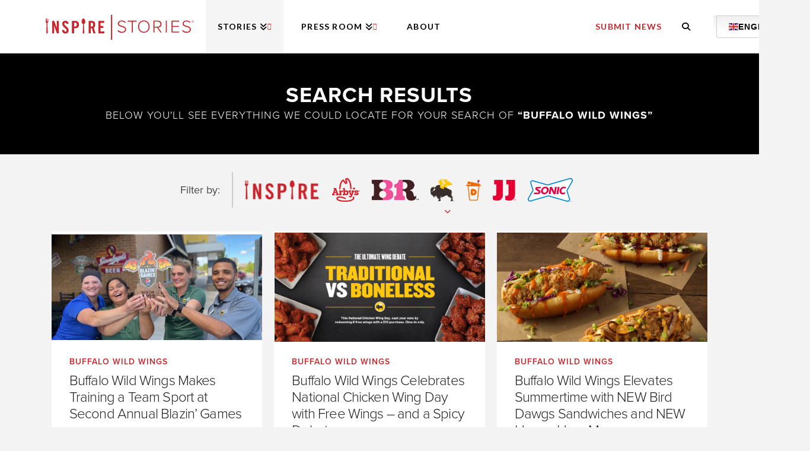

--- FILE ---
content_type: text/html; charset=UTF-8
request_url: https://stories.inspirebrands.com/?s=Buffalo%20Wild%20Wings&brand=buffalo-wild-wings
body_size: 23240
content:

<!DOCTYPE html>

<html class="no-js" lang="en-US" xmlns:fb="https://www.facebook.com/2008/fbml" xmlns:addthis="https://www.addthis.com/help/api-spec" >
<head>
  <!-- Google Tag Manager -->
  <script>(function(w,d,s,l,i){w[l]=w[l]||[];w[l].push({'gtm.start':
  new Date().getTime(),event:'gtm.js'});var f=d.getElementsByTagName(s)[0],
  j=d.createElement(s),dl=l!='dataLayer'?'&l='+l:'';j.async=true;j.src=
  'https://www.googletagmanager.com/gtm.js?id='+i+dl;f.parentNode.insertBefore(j,f);
  })(window,document,'script','dataLayer','GTM-TW4PDX4');</script>
  <!-- End Google Tag Manager -->
  
<meta charset="UTF-8">
<meta name="viewport" content="width=device-width, initial-scale=1.0">
<link rel="pingback" href="">
<meta name='robots' content='noindex, follow' />

	<!-- This site is optimized with the Yoast SEO plugin v26.7 - https://yoast.com/wordpress/plugins/seo/ -->
	<title>You searched for Buffalo Wild Wings - Inspire Stories</title>
	<meta property="og:locale" content="en_US" />
	<meta property="og:type" content="article" />
	<meta property="og:title" content="You searched for Buffalo Wild Wings - Inspire Stories" />
	<meta property="og:url" content="https://stories.inspirebrands.com/search/Buffalo Wild Wings/" />
	<meta property="og:site_name" content="Inspire Stories" />
	<meta name="twitter:card" content="summary_large_image" />
	<meta name="twitter:title" content="You searched for Buffalo Wild Wings - Inspire Stories" />
	<meta name="twitter:site" content="@inspirebrands" />
	<script type="application/ld+json" class="yoast-schema-graph">{"@context":"https://schema.org","@graph":[{"@type":["CollectionPage","SearchResultsPage"],"@id":"https://stories.inspirebrands.com/?s=Buffalo%20Wild%20Wings","url":"https://stories.inspirebrands.com/?s=Buffalo%20Wild%20Wings","name":"You searched for Buffalo Wild Wings - Inspire Stories","isPartOf":{"@id":"https://stories.inspirebrands.com/#website"},"primaryImageOfPage":{"@id":"#primaryimage"},"image":{"@id":"#primaryimage"},"thumbnailUrl":"https://i0.wp.com/stories.inspirebrands.com/wp-content/uploads/2024/01/2024-Inspire-Stories-Header-Wings-for-America.png?fit=1750%2C908&ssl=1","breadcrumb":{"@id":"#breadcrumb"},"inLanguage":"en-US"},{"@type":"ImageObject","inLanguage":"en-US","@id":"#primaryimage","url":"https://i0.wp.com/stories.inspirebrands.com/wp-content/uploads/2024/01/2024-Inspire-Stories-Header-Wings-for-America.png?fit=1750%2C908&ssl=1","contentUrl":"https://i0.wp.com/stories.inspirebrands.com/wp-content/uploads/2024/01/2024-Inspire-Stories-Header-Wings-for-America.png?fit=1750%2C908&ssl=1","width":1750,"height":908},{"@type":"BreadcrumbList","@id":"#breadcrumb","itemListElement":[{"@type":"ListItem","position":1,"name":"Home","item":"https://stories.inspirebrands.com/"},{"@type":"ListItem","position":2,"name":"You searched for Buffalo Wild Wings"}]},{"@type":"WebSite","@id":"https://stories.inspirebrands.com/#website","url":"https://stories.inspirebrands.com/","name":"Inspire Stories","description":"Inspire Stories by Inspire Brands","potentialAction":[{"@type":"SearchAction","target":{"@type":"EntryPoint","urlTemplate":"https://stories.inspirebrands.com/?s={search_term_string}"},"query-input":{"@type":"PropertyValueSpecification","valueRequired":true,"valueName":"search_term_string"}}],"inLanguage":"en-US"}]}</script>
	<!-- / Yoast SEO plugin. -->


<link rel='dns-prefetch' href='//secure.gravatar.com' />
<link rel='dns-prefetch' href='//s7.addthis.com' />
<link rel='dns-prefetch' href='//stats.wp.com' />
<link rel='dns-prefetch' href='//v0.wordpress.com' />
<link rel='preconnect' href='//i0.wp.com' />
<link rel='preconnect' href='//c0.wp.com' />
<link rel="alternate" type="application/rss+xml" title="Inspire Stories &raquo; Feed" href="https://stories.inspirebrands.com/feed/" />
<link rel="alternate" type="application/rss+xml" title="Inspire Stories &raquo; Search Results for &#8220;Buffalo Wild Wings&#8221; Feed" href="https://stories.inspirebrands.com/search/Buffalo+Wild+Wings/feed/rss2/" />
		<style>
			.lazyload,
			.lazyloading {
				max-width: 100%;
			}
		</style>
				<!-- This site uses the Google Analytics by ExactMetrics plugin v8.11.1 - Using Analytics tracking - https://www.exactmetrics.com/ -->
		<!-- Note: ExactMetrics is not currently configured on this site. The site owner needs to authenticate with Google Analytics in the ExactMetrics settings panel. -->
					<!-- No tracking code set -->
				<!-- / Google Analytics by ExactMetrics -->
		<style id='wp-img-auto-sizes-contain-inline-css' type='text/css'>
img:is([sizes=auto i],[sizes^="auto," i]){contain-intrinsic-size:3000px 1500px}
/*# sourceURL=wp-img-auto-sizes-contain-inline-css */
</style>
<link rel='stylesheet' id='sbi_styles-css' href='https://stories.inspirebrands.com/wp-content/plugins/instagram-feed/css/sbi-styles.min.css?ver=6.10.0' type='text/css' media='all' />
<style id='wp-emoji-styles-inline-css' type='text/css'>

	img.wp-smiley, img.emoji {
		display: inline !important;
		border: none !important;
		box-shadow: none !important;
		height: 1em !important;
		width: 1em !important;
		margin: 0 0.07em !important;
		vertical-align: -0.1em !important;
		background: none !important;
		padding: 0 !important;
	}
/*# sourceURL=wp-emoji-styles-inline-css */
</style>
<style id='wp-block-library-inline-css' type='text/css'>
:root{--wp-block-synced-color:#7a00df;--wp-block-synced-color--rgb:122,0,223;--wp-bound-block-color:var(--wp-block-synced-color);--wp-editor-canvas-background:#ddd;--wp-admin-theme-color:#007cba;--wp-admin-theme-color--rgb:0,124,186;--wp-admin-theme-color-darker-10:#006ba1;--wp-admin-theme-color-darker-10--rgb:0,107,160.5;--wp-admin-theme-color-darker-20:#005a87;--wp-admin-theme-color-darker-20--rgb:0,90,135;--wp-admin-border-width-focus:2px}@media (min-resolution:192dpi){:root{--wp-admin-border-width-focus:1.5px}}.wp-element-button{cursor:pointer}:root .has-very-light-gray-background-color{background-color:#eee}:root .has-very-dark-gray-background-color{background-color:#313131}:root .has-very-light-gray-color{color:#eee}:root .has-very-dark-gray-color{color:#313131}:root .has-vivid-green-cyan-to-vivid-cyan-blue-gradient-background{background:linear-gradient(135deg,#00d084,#0693e3)}:root .has-purple-crush-gradient-background{background:linear-gradient(135deg,#34e2e4,#4721fb 50%,#ab1dfe)}:root .has-hazy-dawn-gradient-background{background:linear-gradient(135deg,#faaca8,#dad0ec)}:root .has-subdued-olive-gradient-background{background:linear-gradient(135deg,#fafae1,#67a671)}:root .has-atomic-cream-gradient-background{background:linear-gradient(135deg,#fdd79a,#004a59)}:root .has-nightshade-gradient-background{background:linear-gradient(135deg,#330968,#31cdcf)}:root .has-midnight-gradient-background{background:linear-gradient(135deg,#020381,#2874fc)}:root{--wp--preset--font-size--normal:16px;--wp--preset--font-size--huge:42px}.has-regular-font-size{font-size:1em}.has-larger-font-size{font-size:2.625em}.has-normal-font-size{font-size:var(--wp--preset--font-size--normal)}.has-huge-font-size{font-size:var(--wp--preset--font-size--huge)}.has-text-align-center{text-align:center}.has-text-align-left{text-align:left}.has-text-align-right{text-align:right}.has-fit-text{white-space:nowrap!important}#end-resizable-editor-section{display:none}.aligncenter{clear:both}.items-justified-left{justify-content:flex-start}.items-justified-center{justify-content:center}.items-justified-right{justify-content:flex-end}.items-justified-space-between{justify-content:space-between}.screen-reader-text{border:0;clip-path:inset(50%);height:1px;margin:-1px;overflow:hidden;padding:0;position:absolute;width:1px;word-wrap:normal!important}.screen-reader-text:focus{background-color:#ddd;clip-path:none;color:#444;display:block;font-size:1em;height:auto;left:5px;line-height:normal;padding:15px 23px 14px;text-decoration:none;top:5px;width:auto;z-index:100000}html :where(.has-border-color){border-style:solid}html :where([style*=border-top-color]){border-top-style:solid}html :where([style*=border-right-color]){border-right-style:solid}html :where([style*=border-bottom-color]){border-bottom-style:solid}html :where([style*=border-left-color]){border-left-style:solid}html :where([style*=border-width]){border-style:solid}html :where([style*=border-top-width]){border-top-style:solid}html :where([style*=border-right-width]){border-right-style:solid}html :where([style*=border-bottom-width]){border-bottom-style:solid}html :where([style*=border-left-width]){border-left-style:solid}html :where(img[class*=wp-image-]){height:auto;max-width:100%}:where(figure){margin:0 0 1em}html :where(.is-position-sticky){--wp-admin--admin-bar--position-offset:var(--wp-admin--admin-bar--height,0px)}@media screen and (max-width:600px){html :where(.is-position-sticky){--wp-admin--admin-bar--position-offset:0px}}

/*# sourceURL=wp-block-library-inline-css */
</style><style id='global-styles-inline-css' type='text/css'>
:root{--wp--preset--aspect-ratio--square: 1;--wp--preset--aspect-ratio--4-3: 4/3;--wp--preset--aspect-ratio--3-4: 3/4;--wp--preset--aspect-ratio--3-2: 3/2;--wp--preset--aspect-ratio--2-3: 2/3;--wp--preset--aspect-ratio--16-9: 16/9;--wp--preset--aspect-ratio--9-16: 9/16;--wp--preset--color--black: #000000;--wp--preset--color--cyan-bluish-gray: #abb8c3;--wp--preset--color--white: #ffffff;--wp--preset--color--pale-pink: #f78da7;--wp--preset--color--vivid-red: #cf2e2e;--wp--preset--color--luminous-vivid-orange: #ff6900;--wp--preset--color--luminous-vivid-amber: #fcb900;--wp--preset--color--light-green-cyan: #7bdcb5;--wp--preset--color--vivid-green-cyan: #00d084;--wp--preset--color--pale-cyan-blue: #8ed1fc;--wp--preset--color--vivid-cyan-blue: #0693e3;--wp--preset--color--vivid-purple: #9b51e0;--wp--preset--gradient--vivid-cyan-blue-to-vivid-purple: linear-gradient(135deg,rgb(6,147,227) 0%,rgb(155,81,224) 100%);--wp--preset--gradient--light-green-cyan-to-vivid-green-cyan: linear-gradient(135deg,rgb(122,220,180) 0%,rgb(0,208,130) 100%);--wp--preset--gradient--luminous-vivid-amber-to-luminous-vivid-orange: linear-gradient(135deg,rgb(252,185,0) 0%,rgb(255,105,0) 100%);--wp--preset--gradient--luminous-vivid-orange-to-vivid-red: linear-gradient(135deg,rgb(255,105,0) 0%,rgb(207,46,46) 100%);--wp--preset--gradient--very-light-gray-to-cyan-bluish-gray: linear-gradient(135deg,rgb(238,238,238) 0%,rgb(169,184,195) 100%);--wp--preset--gradient--cool-to-warm-spectrum: linear-gradient(135deg,rgb(74,234,220) 0%,rgb(151,120,209) 20%,rgb(207,42,186) 40%,rgb(238,44,130) 60%,rgb(251,105,98) 80%,rgb(254,248,76) 100%);--wp--preset--gradient--blush-light-purple: linear-gradient(135deg,rgb(255,206,236) 0%,rgb(152,150,240) 100%);--wp--preset--gradient--blush-bordeaux: linear-gradient(135deg,rgb(254,205,165) 0%,rgb(254,45,45) 50%,rgb(107,0,62) 100%);--wp--preset--gradient--luminous-dusk: linear-gradient(135deg,rgb(255,203,112) 0%,rgb(199,81,192) 50%,rgb(65,88,208) 100%);--wp--preset--gradient--pale-ocean: linear-gradient(135deg,rgb(255,245,203) 0%,rgb(182,227,212) 50%,rgb(51,167,181) 100%);--wp--preset--gradient--electric-grass: linear-gradient(135deg,rgb(202,248,128) 0%,rgb(113,206,126) 100%);--wp--preset--gradient--midnight: linear-gradient(135deg,rgb(2,3,129) 0%,rgb(40,116,252) 100%);--wp--preset--font-size--small: 13px;--wp--preset--font-size--medium: 20px;--wp--preset--font-size--large: 36px;--wp--preset--font-size--x-large: 42px;--wp--preset--spacing--20: 0.44rem;--wp--preset--spacing--30: 0.67rem;--wp--preset--spacing--40: 1rem;--wp--preset--spacing--50: 1.5rem;--wp--preset--spacing--60: 2.25rem;--wp--preset--spacing--70: 3.38rem;--wp--preset--spacing--80: 5.06rem;--wp--preset--shadow--natural: 6px 6px 9px rgba(0, 0, 0, 0.2);--wp--preset--shadow--deep: 12px 12px 50px rgba(0, 0, 0, 0.4);--wp--preset--shadow--sharp: 6px 6px 0px rgba(0, 0, 0, 0.2);--wp--preset--shadow--outlined: 6px 6px 0px -3px rgb(255, 255, 255), 6px 6px rgb(0, 0, 0);--wp--preset--shadow--crisp: 6px 6px 0px rgb(0, 0, 0);}:where(.is-layout-flex){gap: 0.5em;}:where(.is-layout-grid){gap: 0.5em;}body .is-layout-flex{display: flex;}.is-layout-flex{flex-wrap: wrap;align-items: center;}.is-layout-flex > :is(*, div){margin: 0;}body .is-layout-grid{display: grid;}.is-layout-grid > :is(*, div){margin: 0;}:where(.wp-block-columns.is-layout-flex){gap: 2em;}:where(.wp-block-columns.is-layout-grid){gap: 2em;}:where(.wp-block-post-template.is-layout-flex){gap: 1.25em;}:where(.wp-block-post-template.is-layout-grid){gap: 1.25em;}.has-black-color{color: var(--wp--preset--color--black) !important;}.has-cyan-bluish-gray-color{color: var(--wp--preset--color--cyan-bluish-gray) !important;}.has-white-color{color: var(--wp--preset--color--white) !important;}.has-pale-pink-color{color: var(--wp--preset--color--pale-pink) !important;}.has-vivid-red-color{color: var(--wp--preset--color--vivid-red) !important;}.has-luminous-vivid-orange-color{color: var(--wp--preset--color--luminous-vivid-orange) !important;}.has-luminous-vivid-amber-color{color: var(--wp--preset--color--luminous-vivid-amber) !important;}.has-light-green-cyan-color{color: var(--wp--preset--color--light-green-cyan) !important;}.has-vivid-green-cyan-color{color: var(--wp--preset--color--vivid-green-cyan) !important;}.has-pale-cyan-blue-color{color: var(--wp--preset--color--pale-cyan-blue) !important;}.has-vivid-cyan-blue-color{color: var(--wp--preset--color--vivid-cyan-blue) !important;}.has-vivid-purple-color{color: var(--wp--preset--color--vivid-purple) !important;}.has-black-background-color{background-color: var(--wp--preset--color--black) !important;}.has-cyan-bluish-gray-background-color{background-color: var(--wp--preset--color--cyan-bluish-gray) !important;}.has-white-background-color{background-color: var(--wp--preset--color--white) !important;}.has-pale-pink-background-color{background-color: var(--wp--preset--color--pale-pink) !important;}.has-vivid-red-background-color{background-color: var(--wp--preset--color--vivid-red) !important;}.has-luminous-vivid-orange-background-color{background-color: var(--wp--preset--color--luminous-vivid-orange) !important;}.has-luminous-vivid-amber-background-color{background-color: var(--wp--preset--color--luminous-vivid-amber) !important;}.has-light-green-cyan-background-color{background-color: var(--wp--preset--color--light-green-cyan) !important;}.has-vivid-green-cyan-background-color{background-color: var(--wp--preset--color--vivid-green-cyan) !important;}.has-pale-cyan-blue-background-color{background-color: var(--wp--preset--color--pale-cyan-blue) !important;}.has-vivid-cyan-blue-background-color{background-color: var(--wp--preset--color--vivid-cyan-blue) !important;}.has-vivid-purple-background-color{background-color: var(--wp--preset--color--vivid-purple) !important;}.has-black-border-color{border-color: var(--wp--preset--color--black) !important;}.has-cyan-bluish-gray-border-color{border-color: var(--wp--preset--color--cyan-bluish-gray) !important;}.has-white-border-color{border-color: var(--wp--preset--color--white) !important;}.has-pale-pink-border-color{border-color: var(--wp--preset--color--pale-pink) !important;}.has-vivid-red-border-color{border-color: var(--wp--preset--color--vivid-red) !important;}.has-luminous-vivid-orange-border-color{border-color: var(--wp--preset--color--luminous-vivid-orange) !important;}.has-luminous-vivid-amber-border-color{border-color: var(--wp--preset--color--luminous-vivid-amber) !important;}.has-light-green-cyan-border-color{border-color: var(--wp--preset--color--light-green-cyan) !important;}.has-vivid-green-cyan-border-color{border-color: var(--wp--preset--color--vivid-green-cyan) !important;}.has-pale-cyan-blue-border-color{border-color: var(--wp--preset--color--pale-cyan-blue) !important;}.has-vivid-cyan-blue-border-color{border-color: var(--wp--preset--color--vivid-cyan-blue) !important;}.has-vivid-purple-border-color{border-color: var(--wp--preset--color--vivid-purple) !important;}.has-vivid-cyan-blue-to-vivid-purple-gradient-background{background: var(--wp--preset--gradient--vivid-cyan-blue-to-vivid-purple) !important;}.has-light-green-cyan-to-vivid-green-cyan-gradient-background{background: var(--wp--preset--gradient--light-green-cyan-to-vivid-green-cyan) !important;}.has-luminous-vivid-amber-to-luminous-vivid-orange-gradient-background{background: var(--wp--preset--gradient--luminous-vivid-amber-to-luminous-vivid-orange) !important;}.has-luminous-vivid-orange-to-vivid-red-gradient-background{background: var(--wp--preset--gradient--luminous-vivid-orange-to-vivid-red) !important;}.has-very-light-gray-to-cyan-bluish-gray-gradient-background{background: var(--wp--preset--gradient--very-light-gray-to-cyan-bluish-gray) !important;}.has-cool-to-warm-spectrum-gradient-background{background: var(--wp--preset--gradient--cool-to-warm-spectrum) !important;}.has-blush-light-purple-gradient-background{background: var(--wp--preset--gradient--blush-light-purple) !important;}.has-blush-bordeaux-gradient-background{background: var(--wp--preset--gradient--blush-bordeaux) !important;}.has-luminous-dusk-gradient-background{background: var(--wp--preset--gradient--luminous-dusk) !important;}.has-pale-ocean-gradient-background{background: var(--wp--preset--gradient--pale-ocean) !important;}.has-electric-grass-gradient-background{background: var(--wp--preset--gradient--electric-grass) !important;}.has-midnight-gradient-background{background: var(--wp--preset--gradient--midnight) !important;}.has-small-font-size{font-size: var(--wp--preset--font-size--small) !important;}.has-medium-font-size{font-size: var(--wp--preset--font-size--medium) !important;}.has-large-font-size{font-size: var(--wp--preset--font-size--large) !important;}.has-x-large-font-size{font-size: var(--wp--preset--font-size--x-large) !important;}
/*# sourceURL=global-styles-inline-css */
</style>

<style id='classic-theme-styles-inline-css' type='text/css'>
/*! This file is auto-generated */
.wp-block-button__link{color:#fff;background-color:#32373c;border-radius:9999px;box-shadow:none;text-decoration:none;padding:calc(.667em + 2px) calc(1.333em + 2px);font-size:1.125em}.wp-block-file__button{background:#32373c;color:#fff;text-decoration:none}
/*# sourceURL=/wp-includes/css/classic-themes.min.css */
</style>
<link rel='stylesheet' id='ctf_styles-css' href='https://stories.inspirebrands.com/wp-content/plugins/custom-twitter-feeds-pro/css/ctf-styles.css?ver=1.5.4' type='text/css' media='all' />
<link rel='stylesheet' id='flowplayer-css-css' href='https://stories.inspirebrands.com/wp-content/plugins/flowplayer6-video-player/lib/skin/skin.css?ver=6.9' type='text/css' media='all' />
<link rel='stylesheet' id='h5ap-public-css' href='https://stories.inspirebrands.com/wp-content/plugins/html5-audio-player/assets/css/style.css?ver=2.5.3' type='text/css' media='all' />
<link rel='stylesheet' id='ce_responsive-css' href='https://stories.inspirebrands.com/wp-content/plugins/simple-embed-code/css/video-container.min.css?ver=2.5.1' type='text/css' media='all' />
<link rel='stylesheet' id='twenty20-css' href='https://stories.inspirebrands.com/wp-content/plugins/twenty20/assets/css/twenty20.css?ver=2.0.4' type='text/css' media='all' />
<link rel='stylesheet' id='ub-extension-style-css-css' href='https://stories.inspirebrands.com/wp-content/plugins/ultimate-blocks/src/extensions/style.css?ver=6.9' type='text/css' media='all' />
<link rel='stylesheet' id='x-stack-css' href='https://stories.inspirebrands.com/wp-content/themes/x/framework/dist/css/site/stacks/integrity-light.css?ver=10.7.11' type='text/css' media='all' />
<link rel='stylesheet' id='x-child-css' href='https://stories.inspirebrands.com/wp-content/themes/x-child/style.css?ver=10.7.11' type='text/css' media='all' />
<link rel='stylesheet' id='addthis_all_pages-css' href='https://stories.inspirebrands.com/wp-content/plugins/addthis-all/frontend/build/addthis_wordpress_public.min.css?ver=6.9' type='text/css' media='all' />
<style id='cs-inline-css' type='text/css'>
@media (min-width:1200px){.x-hide-xl{display:none !important;}}@media (min-width:979px) and (max-width:1199px){.x-hide-lg{display:none !important;}}@media (min-width:767px) and (max-width:978px){.x-hide-md{display:none !important;}}@media (min-width:480px) and (max-width:766px){.x-hide-sm{display:none !important;}}@media (max-width:479px){.x-hide-xs{display:none !important;}} a,h1 a:hover,h2 a:hover,h3 a:hover,h4 a:hover,h5 a:hover,h6 a:hover,.x-breadcrumb-wrap a:hover,.widget ul li a:hover,.widget ol li a:hover,.widget.widget_text ul li a,.widget.widget_text ol li a,.widget_nav_menu .current-menu-item > a,.x-accordion-heading .x-accordion-toggle:hover,.x-comment-author a:hover,.x-comment-time:hover,.x-recent-posts a:hover .h-recent-posts{color:#ff2a13;}a:hover,.widget.widget_text ul li a:hover,.widget.widget_text ol li a:hover,.x-twitter-widget ul li a:hover{color:#d80f0f;}.rev_slider_wrapper,a.x-img-thumbnail:hover,.x-slider-container.below,.page-template-template-blank-3-php .x-slider-container.above,.page-template-template-blank-6-php .x-slider-container.above{border-color:#ff2a13;}.entry-thumb:before,.x-pagination span.current,.woocommerce-pagination span[aria-current],.flex-direction-nav a,.flex-control-nav a:hover,.flex-control-nav a.flex-active,.mejs-time-current,.x-dropcap,.x-skill-bar .bar,.x-pricing-column.featured h2,.h-comments-title small,.x-entry-share .x-share:hover,.x-highlight,.x-recent-posts .x-recent-posts-img:after{background-color:#ff2a13;}.x-nav-tabs > .active > a,.x-nav-tabs > .active > a:hover{box-shadow:inset 0 3px 0 0 #ff2a13;}.x-main{width:calc(72% - 2.463055%);}.x-sidebar{width:calc(100% - 2.463055% - 72%);}.x-comment-author,.x-comment-time,.comment-form-author label,.comment-form-email label,.comment-form-url label,.comment-form-rating label,.comment-form-comment label,.widget_calendar #wp-calendar caption,.widget.widget_rss li .rsswidget{font-family:"Lato",sans-serif;font-weight:700;}.p-landmark-sub,.p-meta,input,button,select,textarea{font-family:"Lato",sans-serif;}.widget ul li a,.widget ol li a,.x-comment-time{color:#999999;}.widget_text ol li a,.widget_text ul li a{color:#ff2a13;}.widget_text ol li a:hover,.widget_text ul li a:hover{color:#d80f0f;}.comment-form-author label,.comment-form-email label,.comment-form-url label,.comment-form-rating label,.comment-form-comment label,.widget_calendar #wp-calendar th,.p-landmark-sub strong,.widget_tag_cloud .tagcloud a:hover,.widget_tag_cloud .tagcloud a:active,.entry-footer a:hover,.entry-footer a:active,.x-breadcrumbs .current,.x-comment-author,.x-comment-author a{color:#272727;}.widget_calendar #wp-calendar th{border-color:#272727;}.h-feature-headline span i{background-color:#272727;}@media (max-width:978.98px){}html{font-size:14px;}@media (min-width:479px){html{font-size:14px;}}@media (min-width:766px){html{font-size:14px;}}@media (min-width:978px){html{font-size:14px;}}@media (min-width:1199px){html{font-size:14px;}}body{font-style:normal;font-weight:400;color:#999999;background:#f3f3f3;}.w-b{font-weight:400 !important;}h1,h2,h3,h4,h5,h6,.h1,.h2,.h3,.h4,.h5,.h6,.x-text-headline{font-family:"Lato",sans-serif;font-style:normal;font-weight:700;}h1,.h1{letter-spacing:-0.035em;}h2,.h2{letter-spacing:-0.035em;}h3,.h3{letter-spacing:-0.035em;}h4,.h4{letter-spacing:-0.035em;}h5,.h5{letter-spacing:-0.035em;}h6,.h6{letter-spacing:-0.035em;}.w-h{font-weight:700 !important;}.x-container.width{width:88%;}.x-container.max{max-width:1200px;}.x-bar-content.x-container.width{flex-basis:88%;}.x-main.full{float:none;clear:both;display:block;width:auto;}@media (max-width:978.98px){.x-main.full,.x-main.left,.x-main.right,.x-sidebar.left,.x-sidebar.right{float:none;display:block;width:auto !important;}}.entry-header,.entry-content{font-size:1rem;}body,input,button,select,textarea{font-family:"Lato",sans-serif;}h1,h2,h3,h4,h5,h6,.h1,.h2,.h3,.h4,.h5,.h6,h1 a,h2 a,h3 a,h4 a,h5 a,h6 a,.h1 a,.h2 a,.h3 a,.h4 a,.h5 a,.h6 a,blockquote{color:#272727;}.cfc-h-tx{color:#272727 !important;}.cfc-h-bd{border-color:#272727 !important;}.cfc-h-bg{background-color:#272727 !important;}.cfc-b-tx{color:#999999 !important;}.cfc-b-bd{border-color:#999999 !important;}.cfc-b-bg{background-color:#999999 !important;}.x-btn,.button,[type="submit"]{color:#ffffff;border-color:#ac1100;background-color:#ff2a13;margin-bottom:0.25em;text-shadow:0 0.075em 0.075em rgba(0,0,0,0.5);box-shadow:0 0.25em 0 0 #a71000,0 4px 9px rgba(0,0,0,0.75);border-radius:0.25em;}.x-btn:hover,.button:hover,[type="submit"]:hover{color:#ffffff;border-color:#600900;background-color:#ef2201;margin-bottom:0.25em;text-shadow:0 0.075em 0.075em rgba(0,0,0,0.5);box-shadow:0 0.25em 0 0 #a71000,0 4px 9px rgba(0,0,0,0.75);}.x-btn.x-btn-real,.x-btn.x-btn-real:hover{margin-bottom:0.25em;text-shadow:0 0.075em 0.075em rgba(0,0,0,0.65);}.x-btn.x-btn-real{box-shadow:0 0.25em 0 0 #a71000,0 4px 9px rgba(0,0,0,0.75);}.x-btn.x-btn-real:hover{box-shadow:0 0.25em 0 0 #a71000,0 4px 9px rgba(0,0,0,0.75);}.x-btn.x-btn-flat,.x-btn.x-btn-flat:hover{margin-bottom:0;text-shadow:0 0.075em 0.075em rgba(0,0,0,0.65);box-shadow:none;}.x-btn.x-btn-transparent,.x-btn.x-btn-transparent:hover{margin-bottom:0;border-width:3px;text-shadow:none;text-transform:uppercase;background-color:transparent;box-shadow:none;}body .gform_wrapper .gfield_required{color:#ff2a13;}body .gform_wrapper h2.gsection_title,body .gform_wrapper h3.gform_title,body .gform_wrapper .top_label .gfield_label,body .gform_wrapper .left_label .gfield_label,body .gform_wrapper .right_label .gfield_label{font-weight:700;}body .gform_wrapper h2.gsection_title{letter-spacing:-0.035em!important;}body .gform_wrapper h3.gform_title{letter-spacing:-0.035em!important;}body .gform_wrapper .top_label .gfield_label,body .gform_wrapper .left_label .gfield_label,body .gform_wrapper .right_label .gfield_label{color:#272727;}body .gform_wrapper .validation_message{font-weight:400;}.x-topbar .p-info a:hover,.x-widgetbar .widget ul li a:hover{color:#ff2a13;}.x-topbar .p-info,.x-topbar .p-info a,.x-navbar .desktop .x-nav > li > a,.x-navbar .desktop .sub-menu a,.x-navbar .mobile .x-nav li > a,.x-breadcrumb-wrap a,.x-breadcrumbs .delimiter{color:#999999;}.x-navbar .desktop .x-nav > li > a:hover,.x-navbar .desktop .x-nav > .x-active > a,.x-navbar .desktop .x-nav > .current-menu-item > a,.x-navbar .desktop .sub-menu a:hover,.x-navbar .desktop .sub-menu .x-active > a,.x-navbar .desktop .sub-menu .current-menu-item > a,.x-navbar .desktop .x-nav .x-megamenu > .sub-menu > li > a,.x-navbar .mobile .x-nav li > a:hover,.x-navbar .mobile .x-nav .x-active > a,.x-navbar .mobile .x-nav .current-menu-item > a{color:#272727;}.x-navbar .desktop .x-nav > li > a:hover,.x-navbar .desktop .x-nav > .x-active > a,.x-navbar .desktop .x-nav > .current-menu-item > a{box-shadow:inset 0 4px 0 0 #ff2a13;}.x-navbar .desktop .x-nav > li > a{height:90px;padding-top:37px;}.x-navbar .desktop .x-nav > li ul{top:calc(90px - 15px);}@media (max-width:979px){}.x-navbar-inner{min-height:90px;}.x-brand{margin-top:22px;font-family:"Lato",sans-serif;font-size:42px;font-style:normal;font-weight:700;letter-spacing:-0.035em;color:#272727;}.x-brand:hover,.x-brand:focus{color:#272727;}.x-brand img{width:calc(px / 2);}.x-navbar .x-nav-wrap .x-nav > li > a{font-family:"Lato",sans-serif;font-style:normal;font-weight:700;letter-spacing:0.085em;text-transform:uppercase;}.x-navbar .desktop .x-nav > li > a{font-size:13px;}.x-navbar .desktop .x-nav > li > a:not(.x-btn-navbar-woocommerce){padding-left:20px;padding-right:20px;}.x-navbar .desktop .x-nav > li > a > span{margin-right:-0.085em;}.x-btn-navbar{margin-top:20px;}.x-btn-navbar,.x-btn-navbar.collapsed{font-size:24px;}@media (max-width:979px){.x-widgetbar{left:0;right:0;}}.bg .mejs-container,.x-video .mejs-container{position:unset !important;} @font-face{font-family:'FontAwesomePro';font-style:normal;font-weight:900;font-display:block;src:url('https://stories.inspirebrands.com/wp-content/plugins/cornerstone/assets/fonts/fa-solid-900.woff2?ver=6.7.2') format('woff2'),url('https://stories.inspirebrands.com/wp-content/plugins/cornerstone/assets/fonts/fa-solid-900.ttf?ver=6.7.2') format('truetype');}[data-x-fa-pro-icon]{font-family:"FontAwesomePro" !important;}[data-x-fa-pro-icon]:before{content:attr(data-x-fa-pro-icon);}[data-x-icon],[data-x-icon-o],[data-x-icon-l],[data-x-icon-s],[data-x-icon-b],[data-x-icon-sr],[data-x-icon-ss],[data-x-icon-sl],[data-x-fa-pro-icon],[class*="cs-fa-"]{display:inline-flex;font-style:normal;font-weight:400;text-decoration:inherit;text-rendering:auto;-webkit-font-smoothing:antialiased;-moz-osx-font-smoothing:grayscale;}[data-x-icon].left,[data-x-icon-o].left,[data-x-icon-l].left,[data-x-icon-s].left,[data-x-icon-b].left,[data-x-icon-sr].left,[data-x-icon-ss].left,[data-x-icon-sl].left,[data-x-fa-pro-icon].left,[class*="cs-fa-"].left{margin-right:0.5em;}[data-x-icon].right,[data-x-icon-o].right,[data-x-icon-l].right,[data-x-icon-s].right,[data-x-icon-b].right,[data-x-icon-sr].right,[data-x-icon-ss].right,[data-x-icon-sl].right,[data-x-fa-pro-icon].right,[class*="cs-fa-"].right{margin-left:0.5em;}[data-x-icon]:before,[data-x-icon-o]:before,[data-x-icon-l]:before,[data-x-icon-s]:before,[data-x-icon-b]:before,[data-x-icon-sr]:before,[data-x-icon-ss]:before,[data-x-icon-sl]:before,[data-x-fa-pro-icon]:before,[class*="cs-fa-"]:before{line-height:1;}@font-face{font-family:'FontAwesome';font-style:normal;font-weight:900;font-display:block;src:url('https://stories.inspirebrands.com/wp-content/plugins/cornerstone/assets/fonts/fa-solid-900.woff2?ver=6.7.2') format('woff2'),url('https://stories.inspirebrands.com/wp-content/plugins/cornerstone/assets/fonts/fa-solid-900.ttf?ver=6.7.2') format('truetype');}[data-x-icon],[data-x-icon-s],[data-x-icon][class*="cs-fa-"]{font-family:"FontAwesome" !important;font-weight:900;}[data-x-icon]:before,[data-x-icon][class*="cs-fa-"]:before{content:attr(data-x-icon);}[data-x-icon-s]:before{content:attr(data-x-icon-s);}@font-face{font-family:'FontAwesomeRegular';font-style:normal;font-weight:400;font-display:block;src:url('https://stories.inspirebrands.com/wp-content/plugins/cornerstone/assets/fonts/fa-regular-400.woff2?ver=6.7.2') format('woff2'),url('https://stories.inspirebrands.com/wp-content/plugins/cornerstone/assets/fonts/fa-regular-400.ttf?ver=6.7.2') format('truetype');}@font-face{font-family:'FontAwesomePro';font-style:normal;font-weight:400;font-display:block;src:url('https://stories.inspirebrands.com/wp-content/plugins/cornerstone/assets/fonts/fa-regular-400.woff2?ver=6.7.2') format('woff2'),url('https://stories.inspirebrands.com/wp-content/plugins/cornerstone/assets/fonts/fa-regular-400.ttf?ver=6.7.2') format('truetype');}[data-x-icon-o]{font-family:"FontAwesomeRegular" !important;}[data-x-icon-o]:before{content:attr(data-x-icon-o);}@font-face{font-family:'FontAwesomeLight';font-style:normal;font-weight:300;font-display:block;src:url('https://stories.inspirebrands.com/wp-content/plugins/cornerstone/assets/fonts/fa-light-300.woff2?ver=6.7.2') format('woff2'),url('https://stories.inspirebrands.com/wp-content/plugins/cornerstone/assets/fonts/fa-light-300.ttf?ver=6.7.2') format('truetype');}@font-face{font-family:'FontAwesomePro';font-style:normal;font-weight:300;font-display:block;src:url('https://stories.inspirebrands.com/wp-content/plugins/cornerstone/assets/fonts/fa-light-300.woff2?ver=6.7.2') format('woff2'),url('https://stories.inspirebrands.com/wp-content/plugins/cornerstone/assets/fonts/fa-light-300.ttf?ver=6.7.2') format('truetype');}[data-x-icon-l]{font-family:"FontAwesomeLight" !important;font-weight:300;}[data-x-icon-l]:before{content:attr(data-x-icon-l);}@font-face{font-family:'FontAwesomeBrands';font-style:normal;font-weight:normal;font-display:block;src:url('https://stories.inspirebrands.com/wp-content/plugins/cornerstone/assets/fonts/fa-brands-400.woff2?ver=6.7.2') format('woff2'),url('https://stories.inspirebrands.com/wp-content/plugins/cornerstone/assets/fonts/fa-brands-400.ttf?ver=6.7.2') format('truetype');}[data-x-icon-b]{font-family:"FontAwesomeBrands" !important;}[data-x-icon-b]:before{content:attr(data-x-icon-b);}.widget.widget_rss li .rsswidget:before{content:"\f35d";padding-right:0.4em;font-family:"FontAwesome";}
/*# sourceURL=cs-inline-css */
</style>
<script type="text/javascript" src="https://c0.wp.com/c/6.9/wp-includes/js/jquery/jquery.min.js" id="jquery-core-js"></script>
<script type="text/javascript" src="https://c0.wp.com/c/6.9/wp-includes/js/jquery/jquery-migrate.min.js" id="jquery-migrate-js"></script>
<script type="text/javascript" src="https://stories.inspirebrands.com/wp-content/plugins/flowplayer6-video-player/lib/flowplayer.min.js?ver=6.9" id="flowplayer-js-js"></script>
<script></script><link rel="https://api.w.org/" href="https://stories.inspirebrands.com/wp-json/" /><!-- This content is generated with the Flowplayer Video Player plugin --><script>flowplayer.conf.embed = false;flowplayer.conf.keyboard = false;</script><!-- Flowplayer Video Player plugin -->        <style>
            .mejs-container:has(.plyr) {
                height: auto;
                background: transparent
            }

            .mejs-container:has(.plyr) .mejs-controls {
                display: none
            }

            .h5ap_all {
                --shadow-color: 197deg 32% 65%;
                border-radius: 6px;
                box-shadow: 0px 0px 9.6px hsl(var(--shadow-color)/.36), 0 1.7px 1.9px 0px hsl(var(--shadow-color)/.36), 0 4.3px 1.8px -1.7px hsl(var(--shadow-color)/.36), -0.1px 10.6px 11.9px -2.5px hsl(var(--shadow-color)/.36);
                margin: 16px auto;
            }

            .h5ap_single_button {
                height: 50px;
            }
        </style>
    		<style>
			span.h5ap_single_button {
				display: inline-flex;
				justify-content: center;
				align-items: center;
			}

			.h5ap_single_button span {
				line-height: 0;
			}

			span#h5ap_single_button span svg {
				cursor: pointer;
			}

			#skin_default .plyr__control,
			#skin_default .plyr__time {
				color: #4f5b5f			}

			#skin_default .plyr__control:hover {
				background: #1aafff;
				color: #f5f5f5			}

			#skin_default .plyr__controls {
				background: #f5f5f5			}

			#skin_default .plyr__controls__item input {
				color: #1aafff			}

			.plyr {
				--plyr-color-main: #4f5b5f			}

			/* Custom Css */
					</style>
 <style> #h5vpQuickPlayer { width: 100%; max-width: 100%; margin: 0 auto; } </style> 	<style>img#wpstats{display:none}</style>
				<script>
			document.documentElement.className = document.documentElement.className.replace('no-js', 'js');
		</script>
				<style>
			.no-js img.lazyload {
				display: none;
			}

			figure.wp-block-image img.lazyloading {
				min-width: 150px;
			}

			.lazyload,
			.lazyloading {
				--smush-placeholder-width: 100px;
				--smush-placeholder-aspect-ratio: 1/1;
				width: var(--smush-image-width, var(--smush-placeholder-width)) !important;
				aspect-ratio: var(--smush-image-aspect-ratio, var(--smush-placeholder-aspect-ratio)) !important;
			}

						.lazyload, .lazyloading {
				opacity: 0;
			}

			.lazyloaded {
				opacity: 1;
				transition: opacity 400ms;
				transition-delay: 0ms;
			}

					</style>
		      <meta name="onesignal" content="wordpress-plugin"/>
            <script>

      window.OneSignalDeferred = window.OneSignalDeferred || [];

      OneSignalDeferred.push(function(OneSignal) {
        var oneSignal_options = {};
        window._oneSignalInitOptions = oneSignal_options;

        oneSignal_options['serviceWorkerParam'] = { scope: '/' };
oneSignal_options['serviceWorkerPath'] = 'OneSignalSDKWorker.js.php';

        OneSignal.Notifications.setDefaultUrl("https://stories.inspirebrands.com");

        oneSignal_options['wordpress'] = true;
oneSignal_options['appId'] = 'fdffcbf1-20c7-4d2b-bd21-949d41088a80';
oneSignal_options['allowLocalhostAsSecureOrigin'] = true;
oneSignal_options['welcomeNotification'] = { };
oneSignal_options['welcomeNotification']['title'] = "Inspire Stories";
oneSignal_options['welcomeNotification']['message'] = "";
oneSignal_options['path'] = "https://stories.inspirebrands.com/wp-content/plugins/onesignal-free-web-push-notifications/sdk_files/";
oneSignal_options['safari_web_id'] = "web.onesignal.auto.14c30330-c4fb-483f-9c66-942ad147f917";
oneSignal_options['promptOptions'] = { };
oneSignal_options['promptOptions']['actionMessage'] = "Would you like to receive notifications about our latest stories and news?";
oneSignal_options['promptOptions']['acceptButtonText'] = "ALLOW";
oneSignal_options['promptOptions']['cancelButtonText'] = "NO THANKS";
oneSignal_options['notifyButton'] = { };
oneSignal_options['notifyButton']['enable'] = true;
oneSignal_options['notifyButton']['position'] = 'bottom-right';
oneSignal_options['notifyButton']['theme'] = 'default';
oneSignal_options['notifyButton']['size'] = 'medium';
oneSignal_options['notifyButton']['showCredit'] = true;
oneSignal_options['notifyButton']['text'] = {};
              OneSignal.init(window._oneSignalInitOptions);
              OneSignal.Slidedown.promptPush()      });

      function documentInitOneSignal() {
        var oneSignal_elements = document.getElementsByClassName("OneSignal-prompt");

        var oneSignalLinkClickHandler = function(event) { OneSignal.Notifications.requestPermission(); event.preventDefault(); };        for(var i = 0; i < oneSignal_elements.length; i++)
          oneSignal_elements[i].addEventListener('click', oneSignalLinkClickHandler, false);
      }

      if (document.readyState === 'complete') {
           documentInitOneSignal();
      }
      else {
           window.addEventListener("load", function(event){
               documentInitOneSignal();
          });
      }
    </script>

    <script>
      (function(d) {
        var config = {
          kitId         : 'pav2mkl',
          scriptTimeout : 3000,
          async         : true
        },
        h=d.documentElement,t=setTimeout(function(){h.className=h.className.replace(/\bwf-loading\b/g,"")+" wf-inactive";},config.scriptTimeout),tk=d.createElement("script"),f=false,s=d.getElementsByTagName("script")[0],a;h.className+=" wf-loading";tk.src='https://use.typekit.net/'+config.kitId+'.js';tk.async=true;tk.onload=tk.onreadystatechange=function(){a=this.readyState;if(f||a&&a!="complete"&&a!="loaded")return;f=true;clearTimeout(t);try{Typekit.load(config)}catch(e){}};s.parentNode.insertBefore(tk,s)
      })(document);
    </script>

  <meta name="generator" content="Powered by WPBakery Page Builder - drag and drop page builder for WordPress."/>
<noscript><style> .wpb_animate_when_almost_visible { opacity: 1; }</style></noscript><style id="tco-typekit-generated-css" type="text/css">

    /*
    // Hide text while Typekit is loading.
    */

    .wf-loading a,
    .wf-loading p,
    .wf-loading ul,
    .wf-loading ol,
    .wf-loading dl,
    .wf-loading h1,
    .wf-loading h2,
    .wf-loading h3,
    .wf-loading h4,
    .wf-loading h5,
    .wf-loading h6,
    .wf-loading em,
    .wf-loading pre,
    .wf-loading cite,
    .wf-loading span,
    .wf-loading table,
    .wf-loading strong,
    .wf-loading blockquote {
      visibility: hidden !important;
    }
</style>
  <link rel="stylesheet" href="//fonts.googleapis.com/css?family=Lato:400,400i,700,700i&#038;subset=latin,latin-ext&#038;display=auto" type="text/css" media="all" crossorigin="anonymous" data-x-google-fonts/>  <style>
    .card {
      border: 0 !important;
      background-color: transparent !important;
    }
    footer.x-colophon .footer-social a,
    footer.x-colophon .footer-social a:hover {
      background-color: transparent !important;
    }
    .sr-only {
      display: none;
    }
    .larger-story-hero .download-btn {
      display: flex;
      align-items: center;
      justify-content: center;
    }
  </style>
</head>

<body class="search search-results wp-theme-x wp-child-theme-x-child metaslider-plugin x-integrity x-integrity-light x-child-theme-active x-full-width-layout-active x-full-width-active x-post-meta-disabled wpb-js-composer js-comp-ver-8.7.2 vc_responsive x-navbar-static-active cornerstone-v7_7_11 x-v10_7_11">
  <!-- Google Tag Manager (noscript) -->
  <noscript><iframe data-src="https://www.googletagmanager.com/ns.html?id=GTM-TW4PDX4"
  height="0" width="0" style="display:none;visibility:hidden" src="[data-uri]" class="lazyload" data-load-mode="1"></iframe></noscript>
  <!-- End Google Tag Manager (noscript) -->
  <a href="#maincontent" tabindex="1" id="skiptocontent">skip to main content</a>
  
  <div id="x-root" class="x-root">

    
    <div id="top" class="site">

    <header class="masthead masthead-inline" role="banner">

    


  <div class="x-navbar-wrap">
    <div class="x-navbar">
      <div class="x-navbar-inner">
        <div class="x-container max width">
          
<p class="visually-hidden">Inspire Stories</p>
<a href="https://inspirebrands.com" class="x-brand img" title="Inspire Stories - Inspire Stories by Inspire Brands">
  <svg id="Layer_1" data-name="Layer 1" xmlns="http://www.w3.org/2000/svg" viewBox="0 0 288.68 48.84"><defs><style>.cls-1{fill:#c9252c;}</style></defs><title>Inspire Stories - logo</title><path class="cls-1" d="M14.39,21.89l0,6a1.22,1.22,0,0,1-.41.93l-1.36,1.29L13,39.26l.4,10.25a1.26,1.26,0,0,1-1.36,1.17,1.25,1.25,0,0,1-1.38-1.15l.22-10.26L11.11,30,9.75,28.74a1.28,1.28,0,0,1-.39-.92V21.93a.92.92,0,0,1,.11-.39.32.32,0,0,1,.6.15l0,4.72h.75l0-5a.34.34,0,0,1,.32-.34.33.33,0,0,1,.33.33l0,5h.75l0-5a.33.33,0,0,1,.33-.34.34.34,0,0,1,.33.33l0,5h.75l0-4.75a.36.36,0,0,1,.63-.21.82.82,0,0,1,.15.47m71.8,2.92c.76,2.88.67,5.61-2.43,7.24l.37,9.72.47,7.66c0,.67-.68,1.24-1.56,1.25s-1.61-.57-1.57-1.24l.35-7.63L82.09,32C79,30.41,79,27.72,79.65,24.83A5,5,0,0,1,82,21.34a1.79,1.79,0,0,1,1.78,0,5.3,5.3,0,0,1,2.39,3.48m19.69,8.31c0-5.19-2.39-7.18-7.08-7.18H92.93V50.28h4.18v-10c.75,0,1.62,0,2.16-.1l3,10.08h4.25l-3.54-11c1.41-.64,2.93-2.22,2.93-6.13M66.52,25.94h-6V50.28H64.7v-10h1.82c5.15,0,7.55-2,7.55-7.18s-2.4-7.18-7.55-7.18M54.15,44.44c0,4-2.7,6.23-6.61,6.23s-6.1-3.1-6.27-6.74l4-.57C45.42,45.82,46.4,47,47.74,47a2.14,2.14,0,0,0,2.43-2.22c0-4.82-8.49-6.11-8.49-13.08,0-3.88,2.36-6.07,6.47-6.07,3.4,0,5.43,2.46,5.8,5.9L50,32c-.17-2.09-1.28-2.7-2.23-2.7-1.34,0-2.08.88-2.08,2.39,0,4.15,8.49,6.14,8.49,12.75m69.6,2.2v3.64H112.09V25.94h11.19v3.64h-7v6.27h5.39v3.64h-5.39v7.15ZM31.1,26h3.78V50.34H31.24L25.91,35.13h-.06V50.34H22.07V26H26L31,39.92h.06Zm70.6,7.12c0,2.9-.84,3.74-3.1,3.74H97.11V29.38H98.6c2.26,0,3.1.84,3.1,3.74m-31.81,0c0,2.9-.84,3.74-3.58,3.74H64.7V29.38h1.61c2.74,0,3.58.84,3.58,3.74" transform="translate(-9.35 -14)"/><rect class="cls-1" x="127.18" width="2.41" height="48.84"/><path class="cls-1" d="M150.48,43.86a9.44,9.44,0,0,0,7.23,3.37c4.77,0,6.12-2.64,6.12-4.62,0-3.27-3.09-4.18-6.36-5-3.65-1-7.55-2.05-7.55-6.33,0-3.79,3.41-6.19,7.62-6.19a10,10,0,0,1,7.86,3.27l-1.32,1.46a8.34,8.34,0,0,0-6.65-2.92c-3.09,0-5.42,1.78-5.42,4.28,0,2.75,2.88,3.55,6.05,4.38,3.76,1.08,7.86,2.26,7.86,7,0,3-2,6.57-8.24,6.57a10.68,10.68,0,0,1-8.49-3.68Z" transform="translate(-9.35 -14)"/><path class="cls-1" d="M177,27.23h-7.59v-1.8h17.18v1.8H179V48.62h-2Z" transform="translate(-9.35 -14)"/><path class="cls-1" d="M200.59,25c6.78,0,11.27,5.22,11.27,12s-4.49,12-11.27,12-11.27-5.21-11.27-12S193.77,25,200.59,25Zm0,1.81c-5.64,0-9.19,4.28-9.19,10.19s3.55,10.19,9.19,10.19,9.18-4.34,9.18-10.19S206.15,26.85,200.59,26.85Z" transform="translate(-9.35 -14)"/><path class="cls-1" d="M226.46,39h-5.12v9.59h-2V25.43H228c4,0,7.06,2.54,7.06,6.78a6.39,6.39,0,0,1-6.43,6.68l6.71,9.73H233Zm1.39-11.8h-6.51v10h6.51a5,5,0,1,0,0-10Z" transform="translate(-9.35 -14)"/><path class="cls-1" d="M243.32,25.43h2V48.62h-2Z" transform="translate(-9.35 -14)"/><path class="cls-1" d="M254.38,25.43h14.71v1.8H256.36v8.6h12.49v1.8H256.36v9.19h12.73v1.8H254.38Z" transform="translate(-9.35 -14)"/><path class="cls-1" d="M276.56,43.86a9.46,9.46,0,0,0,7.24,3.37c4.76,0,6.12-2.64,6.12-4.62,0-3.27-3.1-4.18-6.37-5-3.65-1-7.54-2.05-7.54-6.33,0-3.79,3.41-6.19,7.61-6.19a10,10,0,0,1,7.86,3.27l-1.32,1.46a8.32,8.32,0,0,0-6.64-2.92c-3.1,0-5.43,1.78-5.43,4.28,0,2.75,2.89,3.55,6.06,4.38,3.75,1.08,7.86,2.26,7.86,7,0,3-2,6.57-8.25,6.57a10.67,10.67,0,0,1-8.48-3.68Z" transform="translate(-9.35 -14)"/><path class="cls-1" d="M294.08,27a2,2,0,1,1,2,2A2,2,0,0,1,294.08,27Zm.3,0a1.68,1.68,0,1,0,1.67-1.67A1.68,1.68,0,0,0,294.38,27Zm1.63.24h-.4v.9h-.31V25.87h.92a.69.69,0,0,1,.73.69.65.65,0,0,1-.57.67l.6.91h-.39Zm-.4-1.09V27h.61a.39.39,0,0,0,.41-.39.41.41,0,0,0-.41-.41Z" transform="translate(-9.35 -14)"/></svg>
</a>          
 <div class="mobile hamburger hamburger--squeeze js-hamburger" tabindex="0" aria-label="Menu" role="button" aria-controls="navigation">
   <div class="hamburger-box">
     <div class="hamburger-inner"></div>
   </div>
 </div>
 
<div class="x-nav-wrap mobile collapse">
  <nav id="navigation">
    <div class="menu-global-header-container"><ul id="primary" class="menu"><li id="menu-item-2851" class="menu-by-brands menu-item menu-item-type-custom menu-item-object-custom menu-item-has-children menu-item-2851"><a href="/">Stories</a>
<ul class="sub-menu">
	<li id="menu-item-2852" class="menu-item menu-item-type-custom menu-item-object-custom menu-item-2852"><a href="/inspire-brands/">Inspire</a></li>
	<li id="menu-item-2853" class="menu-item menu-item-type-custom menu-item-object-custom menu-item-2853"><a href="/arbys/">Arby&#8217;s</a></li>
	<li id="menu-item-2883" class="menu-item menu-item-type-custom menu-item-object-custom menu-item-2883"><a href="/baskin-robbins/">Baskin-Robbins</a></li>
	<li id="menu-item-2854" class="menu-item menu-item-type-custom menu-item-object-custom menu-item-2854"><a href="/buffalo-wild-wings/">Buffalo Wild Wings</a></li>
	<li id="menu-item-2884" class="menu-item menu-item-type-custom menu-item-object-custom menu-item-2884"><a href="/dunkin/">Dunkin&#8217;</a></li>
	<li id="menu-item-2855" class="menu-item menu-item-type-custom menu-item-object-custom menu-item-2855"><a href="/jimmy-johns/">Jimmy John&#8217;s</a></li>
	<li id="menu-item-2857" class="menu-item menu-item-type-custom menu-item-object-custom menu-item-2857"><a href="/sonic/">Sonic</a></li>
</ul>
</li>
<li id="menu-item-6069" class="menu-by-categories menu-item menu-item-type-post_type menu-item-object-page menu-item-has-children menu-item-6069"><a href="https://stories.inspirebrands.com/press-room/">Press Room</a>
<ul class="sub-menu">
	<li id="menu-item-6071" class="menu-item menu-item-type-post_type menu-item-object-page menu-item-6071"><a href="https://stories.inspirebrands.com/press-room/media-contacts/">Media Contacts</a></li>
	<li id="menu-item-6072" class="menu-item menu-item-type-custom menu-item-object-custom menu-item-6072"><a target="_blank" href="https://stories.inspirebrands.com/wp-content/uploads/2025/03/Inspire-Brands-Fact-Sheet_FY2024.pdf">Fact Sheet</a></li>
	<li id="menu-item-6070" class="menu-item menu-item-type-post_type menu-item-object-page menu-item-6070"><a href="https://stories.inspirebrands.com/press-room/press-kit/">Inspire Brands Press Kit</a></li>
</ul>
</li>
<li id="menu-item-125" class="about menu-item menu-item-type-post_type menu-item-object-page menu-item-125"><a href="https://stories.inspirebrands.com/about/">About</a></li>
<li id="menu-item-129" class="submit-news menu-item menu-item-type-post_type menu-item-object-page menu-item-129"><a href="https://stories.inspirebrands.com/submit-news/">Submit News</a></li>
<li style="position:relative;" class="menu-item menu-item-gtranslate"><div style="position:absolute;white-space:nowrap;" id="gtranslate_menu_wrapper_23073"></div></li><li class="menu-item x-menu-item x-menu-item-search"><a href="#" class="x-btn-navbar-search" aria-label="Navigation Search"><span><i class='x-framework-icon x-icon-search' data-x-icon-s='&#xf002;' aria-hidden=true></i><span class="x-hidden-desktop"> Search</span></span></a></li></ul></div>  </nav>
  <!--
  <nav id="navigation">
    <div class="clear">
    <div class="nav-col section-title brands-menu-title-col">Stories</div>
    <div class="nav-col section-menu">
      <ul>
        <li><a href="/inspire-brands/"><strong>Inspire</strong></a></li>
        <li><a href="/arbys/"><strong>Arby's</strong></a></li>
        <li><a href="/baskin-robbins/"><strong>Baskin-Robbins</strong></a></li>
        <li><a href="/buffalo-wild-wings/"><strong>Buffalo Wild Wings</strong></a></li>
        <li><a href="/dunkin/"><strong>Dunkin'</strong></a></li>
        <li><a href="/jimmy-johns/"><strong>Jimmy John's</strong></a></li>
        <li><a href="/rusty-taco/"><strong>Rusty Taco</strong></a></li>
        <li><a href="/sonic/"><strong>Sonic</strong></a></li>
      </ul>
    </div>
    </div>
    <div class="clear">
    <div class="nav-col section-title">Press Room</div>
    <div class="nav-col section-menu">
      <ul>
        <li><a href="/people"><strong>Media Contacts</strong></a></li>
        <li><a href="/food"><strong>Fact Sheet</strong></a></li>
        <li><a href="/lifestyle"><strong>Press Kit</strong></a></li>
      </ul>
    </div>
    </div>
    <div class="clear">
      <div class="nav-col section-title">Links</div>
      <div class="nav-col section-menu">
        <ul>
          <li><a href="/about">About</a></li>
          <li><a href="/submit-news">Submit News</a></li>
          <li><a href="https://inspirebrands.com/" target="_blank">InspireBrands.com</a></li>
          <li><a href="https://inspirebrands.com/privacy/">Privacy</a></li>
          <li><a href="https://inspirebrands.com/accessibility/">Accessibility</a></li>
          <li><a href="https://inspirebrands.com/terms-of-use/">Terms of Use</a></li>
        </ul>
      </div>
    </div>
    <div class="clear">
      <div class="nav-col section-title">Social</div>
      <div class="nav-col section-menu top-social-menu">
        <ul>
          <li><a href="https://www.facebook.com/InspireBrandsInc/" target="_blank" class="facebook"><i class="fab fa-facebook-f"><span class="visually-hidden">Facebook</span></i></a></li>
          <li><a href="https://twitter.com/InspireBrands" target="_blank" class="twitter"><i class="fab fa-twitter"><span class="visually-hidden">Twitter</span></i></a></li>
          <li><a href="https://www.linkedin.com/company/27156989/" target="_blank" class="linkedin"><i class="fab fa-linkedin-in"><span class="visually-hidden">LinkedIn</span></i></a></li>
        </ul>
      </div>
    </div>
  </nav>
  -->
</div>

<nav class="x-nav-wrap desktop" role="navigation">
  <ul id="menu-global-header" class="x-nav"><li class="menu-by-brands menu-item menu-item-type-custom menu-item-object-custom menu-item-has-children menu-item-2851"><a href="/"><span>Stories<i class="x-icon x-framework-icon x-framework-icon-menu" aria-hidden="true" data-x-icon-s="&#xf103;"></i></span></a>
<ul class="sub-menu">
	<li class="menu-item menu-item-type-custom menu-item-object-custom menu-item-2852"><a href="/inspire-brands/"><span>Inspire<i class="x-icon x-framework-icon x-framework-icon-menu" aria-hidden="true" data-x-icon-s="&#xf103;"></i></span></a></li>
	<li class="menu-item menu-item-type-custom menu-item-object-custom menu-item-2853"><a href="/arbys/"><span>Arby&#8217;s<i class="x-icon x-framework-icon x-framework-icon-menu" aria-hidden="true" data-x-icon-s="&#xf103;"></i></span></a></li>
	<li class="menu-item menu-item-type-custom menu-item-object-custom menu-item-2883"><a href="/baskin-robbins/"><span>Baskin-Robbins<i class="x-icon x-framework-icon x-framework-icon-menu" aria-hidden="true" data-x-icon-s="&#xf103;"></i></span></a></li>
	<li class="menu-item menu-item-type-custom menu-item-object-custom menu-item-2854"><a href="/buffalo-wild-wings/"><span>Buffalo Wild Wings<i class="x-icon x-framework-icon x-framework-icon-menu" aria-hidden="true" data-x-icon-s="&#xf103;"></i></span></a></li>
	<li class="menu-item menu-item-type-custom menu-item-object-custom menu-item-2884"><a href="/dunkin/"><span>Dunkin&#8217;<i class="x-icon x-framework-icon x-framework-icon-menu" aria-hidden="true" data-x-icon-s="&#xf103;"></i></span></a></li>
	<li class="menu-item menu-item-type-custom menu-item-object-custom menu-item-2855"><a href="/jimmy-johns/"><span>Jimmy John&#8217;s<i class="x-icon x-framework-icon x-framework-icon-menu" aria-hidden="true" data-x-icon-s="&#xf103;"></i></span></a></li>
	<li class="menu-item menu-item-type-custom menu-item-object-custom menu-item-2857"><a href="/sonic/"><span>Sonic<i class="x-icon x-framework-icon x-framework-icon-menu" aria-hidden="true" data-x-icon-s="&#xf103;"></i></span></a></li>
</ul>
</li>
<li class="menu-by-categories menu-item menu-item-type-post_type menu-item-object-page menu-item-has-children menu-item-6069"><a href="https://stories.inspirebrands.com/press-room/"><span>Press Room<i class="x-icon x-framework-icon x-framework-icon-menu" aria-hidden="true" data-x-icon-s="&#xf103;"></i></span></a>
<ul class="sub-menu">
	<li class="menu-item menu-item-type-post_type menu-item-object-page menu-item-6071"><a href="https://stories.inspirebrands.com/press-room/media-contacts/"><span>Media Contacts<i class="x-icon x-framework-icon x-framework-icon-menu" aria-hidden="true" data-x-icon-s="&#xf103;"></i></span></a></li>
	<li class="menu-item menu-item-type-custom menu-item-object-custom menu-item-6072"><a target="_blank" href="https://stories.inspirebrands.com/wp-content/uploads/2025/03/Inspire-Brands-Fact-Sheet_FY2024.pdf"><span>Fact Sheet<i class="x-icon x-framework-icon x-framework-icon-menu" aria-hidden="true" data-x-icon-s="&#xf103;"></i></span></a></li>
	<li class="menu-item menu-item-type-post_type menu-item-object-page menu-item-6070"><a href="https://stories.inspirebrands.com/press-room/press-kit/"><span>Inspire Brands Press Kit<i class="x-icon x-framework-icon x-framework-icon-menu" aria-hidden="true" data-x-icon-s="&#xf103;"></i></span></a></li>
</ul>
</li>
<li class="about menu-item menu-item-type-post_type menu-item-object-page menu-item-125"><a href="https://stories.inspirebrands.com/about/"><span>About<i class="x-icon x-framework-icon x-framework-icon-menu" aria-hidden="true" data-x-icon-s="&#xf103;"></i></span></a></li>
<li class="submit-news menu-item menu-item-type-post_type menu-item-object-page menu-item-129"><a href="https://stories.inspirebrands.com/submit-news/"><span>Submit News<i class="x-icon x-framework-icon x-framework-icon-menu" aria-hidden="true" data-x-icon-s="&#xf103;"></i></span></a></li>
<li style="position:relative;" class="menu-item menu-item-gtranslate"><div style="position:absolute;white-space:nowrap;" id="gtranslate_menu_wrapper_13023"></div></li><li class="menu-item x-menu-item x-menu-item-search"><a href="#" class="x-btn-navbar-search" aria-label="Navigation Search"><span><i class='x-framework-icon x-icon-search' data-x-icon-s='&#xf002;' aria-hidden=true></i><span class="x-hidden-desktop"> Search</span></span></a></li></ul></nav>


        </div>
      </div>
    </div>
  </div>


    <!--
    <div class="x-breadcrumb-wrap">
      <div class="x-container max width">

        <div class="x-breadcrumbs" itemscope itemtype="http://schema.org/BreadcrumbList" aria-label="Breadcrumb Navigation"><span itemprop="itemListElement" itemscope itemtype="http://schema.org/ListItem"><a itemtype="http://schema.org/Thing" itemprop="item" href="https://stories.inspirebrands.com/" class=""><span itemprop="name"><span class="home"><i class='x-framework-icon x-icon-home' data-x-icon-s='&#xf015;' aria-hidden=true></i></span><span class="visually-hidden">Home</span></span></a> <span class="delimiter"><i class='x-framework-icon x-icon-angle-right' data-x-icon-s='&#xf105;' aria-hidden=true></i></span> <meta itemprop="position" content="1"></span><span itemprop="itemListElement" itemscope itemtype="http://schema.org/ListItem"><a itemtype="http://schema.org/Thing" itemprop="item" href="https://stories.inspirebrands.com/?s=Buffalo%20Wild%20Wings" title="You Are Here" class="current "><span itemprop="name">Search Results</span></a><meta itemprop="position" content="2"></span></div>
        
      </div>
    </div>
  -->
  </header>

  <!--
  <header class="x-header-landmark x-container max width">
    <h1 class="h-landmark"><span>Search Results</span></h1>
    <p class="p-landmark-sub"><span>Below you'll see everything we could locate for your search of <strong>&ldquo;Buffalo Wild Wings&rdquo;</strong></span></p>
  </header>
  -->
  <header class="fork-and-spoon-pattern-fifty-percent text-center inner-category-header">
    <div class="x-container max width">
      <h1>Search Results</h1>
      <p>Below you'll see everything we could locate for your search of <strong>&ldquo;Buffalo Wild Wings&rdquo;</strong></p>
    </div>
  </header>


    
            
                  <a name="maincontent" id="maincontent"></a>
          <div class="x-container max width">

            <div class="filters">
                <div class="filter-by-brand">
                    <div class="inline-filter-with-logos" style="gap:10px;">
                        <span class="heading">Filter by:</span>
                        <!-- <a href="/?s=Buffalo Wild Wings" >All Brands</a> -->
                        <a href="/?s=Buffalo Wild Wings&brand=inspire-brands" >
                            <img class="color lazyload" data-src="/wp-content/uploads/2020/12/inspire-red-logo.png" alt="Filter by Inspire" style="--smush-placeholder-width: 515px; --smush-placeholder-aspect-ratio: 515/130;height: 32px;" src="[data-uri]">
                            <img class="dark lazyload" data-src="/wp-content/uploads/2020/12/inspire-dark-logo.png" alt="" style="--smush-placeholder-width: 515px; --smush-placeholder-aspect-ratio: 515/130;height: 32px;" src="[data-uri]">
                        </a>
                        <a href="/?s=Buffalo Wild Wings&brand=arbys" >
                            <img class="color lazyload" data-src="/wp-content/uploads/2020/12/arbys-logo-color.png" alt="Filter by Arby's" src="[data-uri]" style="--smush-placeholder-width: 300px; --smush-placeholder-aspect-ratio: 300/257;">
                            <img class="dark lazyload" data-src="/wp-content/uploads/2020/12/arbys-logo-black.png" alt="" src="[data-uri]" style="--smush-placeholder-width: 300px; --smush-placeholder-aspect-ratio: 300/257;">
                        </a>
                        <a href="/?s=Buffalo Wild Wings&brand=baskin-robbins" >
                            <img class="color lazyload" data-src="/wp-content/uploads/2022/06/IB_BROnlineStamp-01.png" alt="Filter by Baskin-Robbins" style="--smush-placeholder-width: 1133px; --smush-placeholder-aspect-ratio: 1133/501;height: 35px;" src="[data-uri]">
                            <img class="dark lazyload" data-src="/wp-content/uploads/2022/06/IB_BROnlineStamp-02.png" alt="" style="--smush-placeholder-width: 1134px; --smush-placeholder-aspect-ratio: 1134/501;height: 35px;" src="[data-uri]">
                        </a>
                        <a href="/?s=Buffalo Wild Wings&brand=buffalo-wild-wings" class="selected">
                            <img class="color lazyload" data-src="/wp-content/uploads/2024/01/BWW-BUFFALO-2-COLOR-2.png" alt="Filter by Buffalo Wild Wings" style="--smush-placeholder-width: 708px; --smush-placeholder-aspect-ratio: 708/665;height: 38px;" src="[data-uri]">
                            <img class="dark lazyload" data-src="/wp-content/uploads/2024/01/BWW-BUFFALO-Dark.png" alt="" style="--smush-placeholder-width: 708px; --smush-placeholder-aspect-ratio: 708/665;height: 38px;" src="[data-uri]">
                        </a>
                        <a href="/?s=Buffalo Wild Wings&brand=dunkin" >
                            <img class="color lazyload" data-src="/wp-content/uploads/2024/01/Dunkin_Icon_2color_RGB-5.png" alt="Filter by Dunkin'" style="--smush-placeholder-width: 81px; --smush-placeholder-aspect-ratio: 81/113;height: 35px;" src="[data-uri]">
                            <img class="dark lazyload" data-src="/wp-content/uploads/2024/01/Dunkin_Icon_Dark.png" alt="" style="--smush-placeholder-width: 81px; --smush-placeholder-aspect-ratio: 81/113;height: 35px;" src="[data-uri]">
                        </a>
                        <a href="/?s=Buffalo Wild Wings&brand=jimmy-johns" >
                            <img class="color lazyload" data-src="/wp-content/uploads/2024/01/JJ-Red-2.png" alt="Filter by Jimmy John's" style="--smush-placeholder-width: 88px; --smush-placeholder-aspect-ratio: 88/80;height: 35px;" src="[data-uri]">
                            <img class="dark lazyload" data-src="/wp-content/uploads/2024/01/JJ-Dark.png" alt="" style="--smush-placeholder-width: 88px; --smush-placeholder-aspect-ratio: 88/80;height: 35px;" src="[data-uri]">
                        </a>
                        <a href="/?s=Buffalo Wild Wings&brand=sonic" >
                            <img class="color lazyload" data-src="/wp-content/uploads/2020/12/sonic-logo-color.png" alt="Filter by Sonic" src="[data-uri]" style="--smush-placeholder-width: 487px; --smush-placeholder-aspect-ratio: 487/257;">
                            <img class="dark lazyload" data-src="/wp-content/uploads/2020/12/sonic-logo-black.png" alt="" src="[data-uri]" style="--smush-placeholder-width: 487px; --smush-placeholder-aspect-ratio: 487/257;">
                        </a>
                    </div>
                </div>
            </div>

            <div class="offset cf">
                <div class="loop-cards clear">
                                            <div class="col col-1-3 card post-format-standard">
                                <a href="https://stories.inspirebrands.com/buffalo-wild-wings-blazin-games-finalists/" class="inner">
                                                                            <img data-src="https://stories.inspirebrands.com/wp-content/uploads/2022/10/Inspire-Stories-Newsletter-Images-1000-×-500-px-1.png" class="mobile-card-image lazyload" src="[data-uri]" style="--smush-placeholder-width: 1000px; --smush-placeholder-aspect-ratio: 1000/500;">
                                        <div class="featured-image has-image lazyload" style="background-image:inherit" data-bg-image="url(&#039;https://stories.inspirebrands.com/wp-content/uploads/2022/10/Inspire-Stories-Newsletter-Images-1000-×-500-px-1.png&#039;)"></div>
                                                                        <div class="content">
                                        <p>Buffalo Wild Wings</p>
                                        <h2>Buffalo Wild Wings Makes Training a Team Sport at Second Annual Blazin&#8217; Games</h2>
                                        <small>October 7, 2022</small>
                                        <span class="visually-hidden">Go to article</span>
                                    </div>
                                </a>
                                                            </div>
                                                        <div class="col col-1-3 card post-format-standard">
                                <a href="https://stories.inspirebrands.com/buffalo-wild-wings-national-chicken-wing-day-2022/" class="inner">
                                                                            <img data-src="https://stories.inspirebrands.com/wp-content/uploads/2022/07/Featured-Image-Template-8.jpg" class="mobile-card-image lazyload" src="[data-uri]" style="--smush-placeholder-width: 1750px; --smush-placeholder-aspect-ratio: 1750/908;">
                                        <div class="featured-image has-image lazyload" style="background-image:inherit" data-bg-image="url(&#039;https://stories.inspirebrands.com/wp-content/uploads/2022/07/Featured-Image-Template-8.jpg&#039;)"></div>
                                                                        <div class="content">
                                        <p>Buffalo Wild Wings</p>
                                        <h2>Buffalo Wild Wings Celebrates National Chicken Wing Day with Free Wings &#8211; and a Spicy Debate</h2>
                                        <small>July 26, 2022</small>
                                        <span class="visually-hidden">Go to article</span>
                                    </div>
                                </a>
                                                            </div>
                                                        <div class="col col-1-3 card post-format-standard">
                                <a href="https://stories.inspirebrands.com/buffalo-wild-wings-bird-dawgs-happy-hour-menu/" class="inner">
                                                                            <img data-src="https://stories.inspirebrands.com/wp-content/uploads/2022/06/Featured-Image-Template-8.jpg" class="mobile-card-image lazyload" src="[data-uri]" style="--smush-placeholder-width: 1750px; --smush-placeholder-aspect-ratio: 1750/908;">
                                        <div class="featured-image has-image lazyload" style="background-image:inherit" data-bg-image="url(&#039;https://stories.inspirebrands.com/wp-content/uploads/2022/06/Featured-Image-Template-8.jpg&#039;)"></div>
                                                                        <div class="content">
                                        <p>Buffalo Wild Wings</p>
                                        <h2>Buffalo Wild Wings Elevates Summertime with NEW Bird Dawgs Sandwiches and NEW Happy Hour Menu</h2>
                                        <small>June 22, 2022</small>
                                        <span class="visually-hidden">Go to article</span>
                                    </div>
                                </a>
                                                            </div>
                                                        <div class="col col-1-3 card post-format-standard">
                                <a href="https://stories.inspirebrands.com/buffalo-wild-wings-march-madness-apparel/" class="inner">
                                                                            <img data-src="https://stories.inspirebrands.com/wp-content/uploads/2022/03/Featured-Image-Template-2.jpg" class="mobile-card-image lazyload" src="[data-uri]" style="--smush-placeholder-width: 1750px; --smush-placeholder-aspect-ratio: 1750/908;">
                                        <div class="featured-image has-image lazyload" style="background-image:inherit" data-bg-image="url(&#039;https://stories.inspirebrands.com/wp-content/uploads/2022/03/Featured-Image-Template-2.jpg&#039;)"></div>
                                                                        <div class="content">
                                        <p>Buffalo Wild Wings</p>
                                        <h2>Buffalo Wild Wings Collabs with Overtime on First-Ever Apparel Collection that Drops During March Madness™</h2>
                                        <small>March 14, 2022</small>
                                        <span class="visually-hidden">Go to article</span>
                                    </div>
                                </a>
                                                            </div>
                                                        <div class="col col-1-3 card post-format-standard">
                                <a href="https://stories.inspirebrands.com/buffalo-wild-wings-hosts-end-of-year-celebration-for-deaf-football-team-in-california/" class="inner">
                                                                            <img data-src="https://stories.inspirebrands.com/wp-content/uploads/2022/02/Featured-Image.jpg" class="mobile-card-image lazyload" src="[data-uri]" style="--smush-placeholder-width: 1750px; --smush-placeholder-aspect-ratio: 1750/908;">
                                        <div class="featured-image has-image lazyload" style="background-image:inherit" data-bg-image="url(&#039;https://stories.inspirebrands.com/wp-content/uploads/2022/02/Featured-Image.jpg&#039;)"></div>
                                                                        <div class="content">
                                        <p>Buffalo Wild Wings</p>
                                        <h2>Buffalo Wild Wings Hosts End-of-Year Celebration for Deaf Football Team in California</h2>
                                        <small>February 14, 2022</small>
                                        <span class="visually-hidden">Go to article</span>
                                    </div>
                                </a>
                                                            </div>
                                                        <div class="col col-1-3 card post-format-standard">
                                <a href="https://stories.inspirebrands.com/free-wings-and-an-nft-buffalo-wild-wings-doubles-down-as-the-king-of-overtime-for-this-years-big-game/" class="inner">
                                                                            <img data-src="https://stories.inspirebrands.com/wp-content/uploads/2022/02/BWW_NFTStill_Header_1750x9801.png" class="mobile-card-image lazyload" src="[data-uri]" style="--smush-placeholder-width: 1750px; --smush-placeholder-aspect-ratio: 1750/980;">
                                        <div class="featured-image has-image lazyload" style="background-image:inherit" data-bg-image="url(&#039;https://stories.inspirebrands.com/wp-content/uploads/2022/02/BWW_NFTStill_Header_1750x9801.png&#039;)"></div>
                                                                        <div class="content">
                                        <p>Buffalo Wild Wings</p>
                                        <h2>Free Wings AND an NFT?  Buffalo Wild Wings Doubles Down as the King of Overtime for This Year’s Big Game</h2>
                                        <small>February 10, 2022</small>
                                        <span class="visually-hidden">Go to article</span>
                                    </div>
                                </a>
                                                            </div>
                                                        <div class="col col-1-3 card post-format-standard">
                                <a href="https://stories.inspirebrands.com/buffalo-wild-wings-free-wings-overtime-big-game-2022/" class="inner">
                                                                            <img data-src="https://stories.inspirebrands.com/wp-content/uploads/2022/01/Feature-Image_OTWagerFeature-Image_1750x908-02.jpg" class="mobile-card-image lazyload" src="[data-uri]" style="--smush-placeholder-width: 1750px; --smush-placeholder-aspect-ratio: 1750/908;">
                                        <div class="featured-image has-image lazyload" style="background-image:inherit" data-bg-image="url(&#039;https://stories.inspirebrands.com/wp-content/uploads/2022/01/Feature-Image_OTWagerFeature-Image_1750x908-02.jpg&#039;)"></div>
                                                                        <div class="content">
                                        <p>Buffalo Wild Wings</p>
                                        <h2>Buffalo Wild Wings is Offering Free Wings for America if the Big Game Goes into OT</h2>
                                        <small>January 31, 2022</small>
                                        <span class="visually-hidden">Go to article</span>
                                    </div>
                                </a>
                                                            </div>
                                                        <div class="col col-1-3 card post-format-standard">
                                <a href="https://stories.inspirebrands.com/buffalo-wild-wings-directv-for-business-football-watch-party-with-steven-jackson/" class="inner">
                                                                            <img data-src="https://stories.inspirebrands.com/wp-content/uploads/2021/12/Featured-Image-1.jpg" class="mobile-card-image lazyload" src="[data-uri]" style="--smush-placeholder-width: 1750px; --smush-placeholder-aspect-ratio: 1750/908;">
                                        <div class="featured-image has-image lazyload" style="background-image:inherit" data-bg-image="url(&#039;https://stories.inspirebrands.com/wp-content/uploads/2021/12/Featured-Image-1.jpg&#039;)"></div>
                                                                        <div class="content">
                                        <p>Buffalo Wild Wings</p>
                                        <h2>Buffalo Wild Wings Partnered with DIRECTV for BUSINESS to Throw a Football Watch Party with Former NFL RB Steven Jackson</h2>
                                        <small>December 14, 2021</small>
                                        <span class="visually-hidden">Go to article</span>
                                    </div>
                                </a>
                                                            </div>
                                                        <div class="col col-1-3 card post-format-standard">
                                <a href="https://stories.inspirebrands.com/buffalo-wild-wings-sauce-for-troops/" class="inner">
                                                                            <img data-src="https://stories.inspirebrands.com/wp-content/uploads/2021/12/Featured-Image-Template2.jpg" class="mobile-card-image lazyload" src="[data-uri]" style="--smush-placeholder-width: 1750px; --smush-placeholder-aspect-ratio: 1750/908;">
                                        <div class="featured-image has-image lazyload" style="background-image:inherit" data-bg-image="url(&#039;https://stories.inspirebrands.com/wp-content/uploads/2021/12/Featured-Image-Template2.jpg&#039;)"></div>
                                                                        <div class="content">
                                        <p>Buffalo Wild Wings</p>
                                        <h2>Buffalo Wild Wings Gives Back Through &#8216;Sauce for Troops&#8217; Program in the Midwest</h2>
                                        <small>December 14, 2021</small>
                                        <span class="visually-hidden">Go to article</span>
                                    </div>
                                </a>
                                                            </div>
                                            </div>
                <div class="cards-pagi">
                <span aria-current="page" class="page-numbers current">1</span>
<a class="page-numbers" href="https://stories.inspirebrands.com/page/2/?s=Buffalo+Wild+Wings&#038;brand=buffalo-wild-wings">2</a>
<a class="page-numbers" href="https://stories.inspirebrands.com/page/3/?s=Buffalo+Wild+Wings&#038;brand=buffalo-wild-wings">3</a>
<span class="page-numbers dots">&hellip;</span>
<a class="page-numbers" href="https://stories.inspirebrands.com/page/22/?s=Buffalo+Wild+Wings&#038;brand=buffalo-wild-wings">22</a>
<a class="next page-numbers" href="https://stories.inspirebrands.com/page/2/?s=Buffalo+Wild+Wings&#038;brand=buffalo-wild-wings"><i class="fas fa-angle-right"></i><span class="visually-hidden">Next Page</span></a>                </div>
            </div>
          </div>

        
  
  <!--
  <div class="x-container max width offset">
    <div class="" role="main">
        </div>

    
  </div>
  -->


<div class="footer-newsletter-signup">
    <div class="x-container max width">
        <div class="offset cf">
            <h2>Newsletter Sign Up</h2>
            <!-- Begin MailChimp Signup Form -->
                        <form action="https://inspirebrands.us18.list-manage.com/subscribe/post?u=1c4c14f1e8b4bde383b5e25fd&amp;id=dc3865fe3f" method="post" id="mc-embedded-subscribe-form" name="mc-embedded-subscribe-form">
                <div class="inner">
                    <div class="mc-field-group">
                        <label for="email">Email Address</label>
                        <input required type="email" name="EMAIL" class="email_input" placeholder="Email Address" id="email" title="Please enter a vaild email">
                    </div>
                    <div class="mc-field-group">
                        <label for="firstname">First Name</label>
                        <input required type="text" name="FNAME" class="firstname_input" placeholder="First Name" id="firstname" title="Please enter your first name">
                    </div>
                    <div class="mc-field-group">
                        <label for="lastname">Last Name</label>
                        <input required type="text" name="LNAME" class="lastname_input" placeholder="Last Name" id="lastname" title="Please enter your last name">
                    </div>
                    <div class="mc-field-group"><input type="submit" value="Subscribe" name="subscribe" id="mc-embedded-subscribe" class="btn btn-outline red"></div>
                    <div class="clear mce-error-responses">
                        <ul>
                        </ul>
                    </div>
                    <!-- real people should not fill this in and expect good things - do not remove this or risk form bot signups-->
                    <div style="position: absolute; left: -5000px;" aria-hidden="true"><label for="mce-FROM-ID">MailChimp Form ID</label><input type="text" name="b_1c4c14f1e8b4bde383b5e25fd_dc3865fe3f" id="mce-FROM-ID" tabindex="-1" value=""></div>
                </div>
            </form>
            <!--End mc_embed_signup-->
        </div>
    </div>
</div>

<script src="https://code.jquery.com/jquery-2.2.0.min.js" type="text/javascript"></script>
<script src="https://unpkg.com/sweetalert/dist/sweetalert.min.js"></script>


  <footer class="x-colophon top">
    <div class="x-container max width">

      <div class="x-column x-md x-1-4"><div id="custom_html-2" class="widget_text widget widget_custom_html"><div class="textwidget custom-html-widget"><a href="https://inspirebrands.com/" class="f-logo"><svg id="Layer_2" data-name="Layer 1" xmlns="http://www.w3.org/2000/svg" viewbox="0 0 288.68 48.84"><defs><style>.cls-2{fill:#ffffff;}</style></defs><title>Inspire Stories - logo</title><path class="cls-2" d="M14.39,21.89l0,6a1.22,1.22,0,0,1-.41.93l-1.36,1.29L13,39.26l.4,10.25a1.26,1.26,0,0,1-1.36,1.17,1.25,1.25,0,0,1-1.38-1.15l.22-10.26L11.11,30,9.75,28.74a1.28,1.28,0,0,1-.39-.92V21.93a.92.92,0,0,1,.11-.39.32.32,0,0,1,.6.15l0,4.72h.75l0-5a.34.34,0,0,1,.32-.34.33.33,0,0,1,.33.33l0,5h.75l0-5a.33.33,0,0,1,.33-.34.34.34,0,0,1,.33.33l0,5h.75l0-4.75a.36.36,0,0,1,.63-.21.82.82,0,0,1,.15.47m71.8,2.92c.76,2.88.67,5.61-2.43,7.24l.37,9.72.47,7.66c0,.67-.68,1.24-1.56,1.25s-1.61-.57-1.57-1.24l.35-7.63L82.09,32C79,30.41,79,27.72,79.65,24.83A5,5,0,0,1,82,21.34a1.79,1.79,0,0,1,1.78,0,5.3,5.3,0,0,1,2.39,3.48m19.69,8.31c0-5.19-2.39-7.18-7.08-7.18H92.93V50.28h4.18v-10c.75,0,1.62,0,2.16-.1l3,10.08h4.25l-3.54-11c1.41-.64,2.93-2.22,2.93-6.13M66.52,25.94h-6V50.28H64.7v-10h1.82c5.15,0,7.55-2,7.55-7.18s-2.4-7.18-7.55-7.18M54.15,44.44c0,4-2.7,6.23-6.61,6.23s-6.1-3.1-6.27-6.74l4-.57C45.42,45.82,46.4,47,47.74,47a2.14,2.14,0,0,0,2.43-2.22c0-4.82-8.49-6.11-8.49-13.08,0-3.88,2.36-6.07,6.47-6.07,3.4,0,5.43,2.46,5.8,5.9L50,32c-.17-2.09-1.28-2.7-2.23-2.7-1.34,0-2.08.88-2.08,2.39,0,4.15,8.49,6.14,8.49,12.75m69.6,2.2v3.64H112.09V25.94h11.19v3.64h-7v6.27h5.39v3.64h-5.39v7.15ZM31.1,26h3.78V50.34H31.24L25.91,35.13h-.06V50.34H22.07V26H26L31,39.92h.06Zm70.6,7.12c0,2.9-.84,3.74-3.1,3.74H97.11V29.38H98.6c2.26,0,3.1.84,3.1,3.74m-31.81,0c0,2.9-.84,3.74-3.58,3.74H64.7V29.38h1.61c2.74,0,3.58.84,3.58,3.74" transform="translate(-9.35 -14)"/><rect class="cls-2" x="127.18" width="2.41" height="48.84"/><path class="cls-2" d="M150.48,43.86a9.44,9.44,0,0,0,7.23,3.37c4.77,0,6.12-2.64,6.12-4.62,0-3.27-3.09-4.18-6.36-5-3.65-1-7.55-2.05-7.55-6.33,0-3.79,3.41-6.19,7.62-6.19a10,10,0,0,1,7.86,3.27l-1.32,1.46a8.34,8.34,0,0,0-6.65-2.92c-3.09,0-5.42,1.78-5.42,4.28,0,2.75,2.88,3.55,6.05,4.38,3.76,1.08,7.86,2.26,7.86,7,0,3-2,6.57-8.24,6.57a10.68,10.68,0,0,1-8.49-3.68Z" transform="translate(-9.35 -14)"/><path class="cls-2" d="M177,27.23h-7.59v-1.8h17.18v1.8H179V48.62h-2Z" transform="translate(-9.35 -14)"/><path class="cls-2" d="M200.59,25c6.78,0,11.27,5.22,11.27,12s-4.49,12-11.27,12-11.27-5.21-11.27-12S193.77,25,200.59,25Zm0,1.81c-5.64,0-9.19,4.28-9.19,10.19s3.55,10.19,9.19,10.19,9.18-4.34,9.18-10.19S206.15,26.85,200.59,26.85Z" transform="translate(-9.35 -14)"/><path class="cls-2" d="M226.46,39h-5.12v9.59h-2V25.43H228c4,0,7.06,2.54,7.06,6.78a6.39,6.39,0,0,1-6.43,6.68l6.71,9.73H233Zm1.39-11.8h-6.51v10h6.51a5,5,0,1,0,0-10Z" transform="translate(-9.35 -14)"/><path class="cls-2" d="M243.32,25.43h2V48.62h-2Z" transform="translate(-9.35 -14)"/><path class="cls-2" d="M254.38,25.43h14.71v1.8H256.36v8.6h12.49v1.8H256.36v9.19h12.73v1.8H254.38Z" transform="translate(-9.35 -14)"/><path class="cls-2" d="M276.56,43.86a9.46,9.46,0,0,0,7.24,3.37c4.76,0,6.12-2.64,6.12-4.62,0-3.27-3.1-4.18-6.37-5-3.65-1-7.54-2.05-7.54-6.33,0-3.79,3.41-6.19,7.61-6.19a10,10,0,0,1,7.86,3.27l-1.32,1.46a8.32,8.32,0,0,0-6.64-2.92c-3.1,0-5.43,1.78-5.43,4.28,0,2.75,2.89,3.55,6.06,4.38,3.75,1.08,7.86,2.26,7.86,7,0,3-2,6.57-8.25,6.57a10.67,10.67,0,0,1-8.48-3.68Z" transform="translate(-9.35 -14)"/><path class="cls-2" d="M294.08,27a2,2,0,1,1,2,2A2,2,0,0,1,294.08,27Zm.3,0a1.68,1.68,0,1,0,1.67-1.67A1.68,1.68,0,0,0,294.38,27Zm1.63.24h-.4v.9h-.31V25.87h.92a.69.69,0,0,1,.73.69.65.65,0,0,1-.57.67l.6.91h-.39Zm-.4-1.09V27h.61a.39.39,0,0,0,.41-.39.41.41,0,0,0-.41-.41Z" transform="translate(-9.35 -14)"/></svg></a>
<div class="footer-social">
	<a href="https://www.facebook.com/InspireBrandsInc/" target="_blank" class="facebook"><em><svg xmlns="http://www.w3.org/2000/svg" width="16" height="16" fill="currentColor" class="bi bi-facebook" viewbox="0 0 16 16">
  <path d="M16 8.049c0-4.446-3.582-8.05-8-8.05C3.58 0-.002 3.603-.002 8.05c0 4.017 2.926 7.347 6.75 7.951v-5.625h-2.03V8.05H6.75V6.275c0-2.017 1.195-3.131 3.022-3.131.876 0 1.791.157 1.791.157v1.98h-1.009c-.993 0-1.303.621-1.303 1.258v1.51h2.218l-.354 2.326H9.25V16c3.824-.604 6.75-3.934 6.75-7.951z"/>
</svg><span class="visually-hidden">Facebook</span></em></a>
	<a href="https://twitter.com/InspireBrands" target="_blank" class="twitter"><em><svg xmlns="http://www.w3.org/2000/svg" width="16" height="16" fill="currentColor" class="bi bi-twitter" viewbox="0 0 16 16">
  <path d="M5.026 15c6.038 0 9.341-5.003 9.341-9.334 0-.14 0-.282-.006-.422A6.685 6.685 0 0 0 16 3.542a6.658 6.658 0 0 1-1.889.518 3.301 3.301 0 0 0 1.447-1.817 6.533 6.533 0 0 1-2.087.793A3.286 3.286 0 0 0 7.875 6.03a9.325 9.325 0 0 1-6.767-3.429 3.289 3.289 0 0 0 1.018 4.382A3.323 3.323 0 0 1 .64 6.575v.045a3.288 3.288 0 0 0 2.632 3.218 3.203 3.203 0 0 1-.865.115 3.23 3.23 0 0 1-.614-.057 3.283 3.283 0 0 0 3.067 2.277A6.588 6.588 0 0 1 .78 13.58a6.32 6.32 0 0 1-.78-.045A9.344 9.344 0 0 0 5.026 15z"/>
</svg><span class="visually-hidden">Twitter</span></em></a>
	<a href="https://www.linkedin.com/company/27156989/" target="_blank" class="linkedin"><svg xmlns="http://www.w3.org/2000/svg" width="16" height="16" fill="currentColor" class="bi bi-linkedin" viewbox="0 0 16 16">
  <path d="M0 1.146C0 .513.526 0 1.175 0h13.65C15.474 0 16 .513 16 1.146v13.708c0 .633-.526 1.146-1.175 1.146H1.175C.526 16 0 15.487 0 14.854V1.146zm4.943 12.248V6.169H2.542v7.225h2.401zm-1.2-8.212c.837 0 1.358-.554 1.358-1.248-.015-.709-.52-1.248-1.342-1.248-.822 0-1.359.54-1.359 1.248 0 .694.521 1.248 1.327 1.248h.016zm4.908 8.212V9.359c0-.216.016-.432.08-.586.173-.431.568-.878 1.232-.878.869 0 1.216.662 1.216 1.634v3.865h2.401V9.25c0-2.22-1.184-3.252-2.764-3.252-1.274 0-1.845.7-2.165 1.193v.025h-.016a5.54 5.54 0 0 1 .016-.025V6.169h-2.4c.03.678 0 7.225 0 7.225h2.4z"/>
</svg><em><span class="visually-hidden">LinkedIn</span></em></a>
</div></div></div></div><div class="x-column x-md x-1-4"><div id="custom_html-4" class="widget_text widget widget_custom_html"><div class="textwidget custom-html-widget"><div class="footer-menu-list">
	<strong>EXPLORE STORIES</strong>
<a href="/about/">About</a>
<a href="/">Stories</a>
<a href="/press-room/">Press Room</a>
<a href="/submit-news/">Submit News</a>
</div></div></div></div><div class="x-column x-md x-1-4"><div id="custom_html-8" class="widget_text widget widget_custom_html"><div class="textwidget custom-html-widget"><div class="footer-menu-list">
<strong>MORE ABOUT INSPIRE</strong>
<a href="https://inspirebrands.com/">Company</a>
<a href="/">Stories</a>
<a href="https://impact.inspirebrands.com/">Impact</a>
</div></div></div></div><div class="x-column x-md x-1-4 last"><div id="custom_html-9" class="widget_text widget widget_custom_html"><div class="textwidget custom-html-widget"><div class="footer-menu-list">
<strong>WORK WITH US</strong>
<a href="https://careers.inspirebrands.com/us/en">Inspire</a>
<a href="https://careers.arbys.com/us/en">Arby's</a>
<a href="https://careers.baskinrobbins.com/us/en/">Baskin-Robbins</a>
<a href="https://https://careers.buffalowildwings.com/us/en">Buffalo Wild Wings</a>
<a href="https://careers.buffalowildwings.com/us/en/bww-go">Buffalo Wild Wings GO</a>
<a href="https://www.careers.dunkindonuts.com/">Dunkin'</a>
<a href="https://careers.jimmyjohns.com/us/en">Jimmy John's</a>
<a href="https://careers.sonicdrivein.com/us/en">SONIC</a>
</div></div></div></div>
    </div>
  </footer>

<!-- Widget Shortcode --><div id="custom_html-10" class="widget_text widget widget_custom_html widget-shortcode area-arbitrary "><div class="textwidget custom-html-widget"><div class="footer-legal-menu">
	<a href="https://inspirebrands.com/privacy/">Privacy</a>
	<a href="https://inspirebrands.com/accessibility/">Accessibility</a>
	<a href="https://inspirebrands.com/terms-of-use/">Terms of Use</a>
	<a href="https://inspirebrands.com/sitemap/">Sitemap</a>
	<span>TM &amp; &copy; 2023 Inspire Brands, Inc. All rights reserved.</span>
</div></div></div><!-- /Widget Shortcode -->

<script>
    jQuery(function($){
    var windowWidth = $(window).width();
   
    /*****************************
    Sticky Header
    ******************************/
    $(function() {
        $(window).scroll(function() {
        var winTop = $(window).scrollTop();
        if (winTop >= 40) {
            $("header.masthead").addClass("sticky");
        } else {
            $("header.masthead").removeClass("sticky");
        }
        });
    });
  
});

</script>


    
      <div class="x-searchform-overlay">
        <div class="x-searchform-overlay-inner">
          <div class="x-container max width">
            <form method="get" id="searchform" class="form-search center-text" action="https://stories.inspirebrands.com/">
              <label for="s" class="cfc-h-tx tt-upper">Type and Press &ldquo;enter&rdquo; to Search</label>
              <input type="text" id="s" class="search-query cfc-h-tx center-text tt-upper" name="s">
                           </form>
          </div>
        </div>
      </div>

      
    </div> <!-- END .x-site -->

    
    <span class="x-scroll-top right fade" title="Back to Top" data-rvt-scroll-top>
      <i class='x-framework-icon x-icon-angle-up' data-x-icon-s='&#xf106;' aria-hidden=true></i>    </span>

  
  </div> <!-- END .x-root -->

<script type="speculationrules">
{"prefetch":[{"source":"document","where":{"and":[{"href_matches":"/*"},{"not":{"href_matches":["/wp-*.php","/wp-admin/*","/wp-content/uploads/*","/wp-content/*","/wp-content/plugins/*","/wp-content/themes/x-child/*","/wp-content/themes/x/*","/*\\?(.+)"]}},{"not":{"selector_matches":"a[rel~=\"nofollow\"]"}},{"not":{"selector_matches":".no-prefetch, .no-prefetch a"}}]},"eagerness":"conservative"}]}
</script>
        <script>
            function isOldIOSDevice() {
                const userAgent = navigator.userAgent || navigator.vendor || window.opera;

                // Check if it's an iOS device
                const isIOS = /iPad|iPhone|iPod/.test(userAgent) && !window.MSStream;

                if (!isIOS) return false;

                // Extract iOS version from userAgent
                const match = userAgent.match(/OS (\d+)_/);
                if (match && match.length > 1) {
                    const majorVersion = parseInt(match[1], 10);

                    // Example: Consider iOS 12 and below as old
                    return majorVersion <= 12;
                }

                // If version not found, assume not old
                return false;
            }
            if (isOldIOSDevice()) {
                document.addEventListener('DOMContentLoaded', function() {
                    setTimeout(() => {
                        document.querySelectorAll('audio:not(.plyr audio)').forEach(function(audio, index) {
                            audio.setAttribute('controls', '')
                        });
                    }, 3000);
                });
            }
            // ios old devices
        </script>
		<svg width="0" height="0" class="h5ap_svg_hidden" style="display: none;">
			<symbol xmlns="http://www.w3.org/2000/svg" viewBox="0 0 511.997 511.997" id="exchange">
				<path d="M467.938 87.164L387.063 5.652c-7.438-7.495-19.531-7.54-27.02-.108s-7.54 19.525-.108 27.014l67.471 68.006-67.42 67.42c-7.464 7.457-7.464 19.557 0 27.014 3.732 3.732 8.616 5.598 13.507 5.598s9.781-1.866 13.513-5.591l80.876-80.876c7.443-7.44 7.463-19.495.056-26.965z"></path>
				<path d="M455.005 81.509H56.995c-10.552 0-19.104 8.552-19.104 19.104v147.741c0 10.552 8.552 19.104 19.104 19.104s19.104-8.552 19.104-19.104V119.718h378.905c10.552 0 19.104-8.552 19.104-19.104.001-10.552-8.551-19.105-19.103-19.105zM83.964 411.431l67.42-67.413c7.457-7.457 7.464-19.55 0-27.014-7.463-7.464-19.563-7.464-27.02 0l-80.876 80.869c-7.444 7.438-7.47 19.493-.057 26.963l80.876 81.512a19.064 19.064 0 0013.564 5.649c4.865 0 9.731-1.847 13.456-5.54 7.489-7.432 7.54-19.525.108-27.02l-67.471-68.006z"></path>
				<path d="M454.368 238.166c-10.552 0-19.104 8.552-19.104 19.104v135.005H56.995c-10.552 0-19.104 8.552-19.104 19.104s8.552 19.104 19.104 19.104h397.38c10.552 0 19.104-8.552 19.098-19.104V257.271c-.001-10.552-8.553-19.105-19.105-19.105z"></path>
			</symbol>
		</svg>
		<svg width="0" height="0" class="h5ap_svg_hidden" style="display: none;">
			<symbol xmlns="http://www.w3.org/2000/svg" viewBox="0 0 477.88 477.88" id="shuffle">
				<path d="M472.897 124.269a.892.892 0 01-.03-.031l-.017.017-68.267-68.267c-6.78-6.548-17.584-6.36-24.132.42-6.388 6.614-6.388 17.099 0 23.713l39.151 39.151h-95.334c-65.948.075-119.391 53.518-119.467 119.467-.056 47.105-38.228 85.277-85.333 85.333h-102.4C7.641 324.072 0 331.713 0 341.139s7.641 17.067 17.067 17.067h102.4c65.948-.075 119.391-53.518 119.467-119.467.056-47.105 38.228-85.277 85.333-85.333h95.334l-39.134 39.134c-6.78 6.548-6.968 17.353-.419 24.132 6.548 6.78 17.353 6.968 24.132.419.142-.137.282-.277.419-.419l68.267-68.267c6.674-6.657 6.687-17.463.031-24.136z"></path>
				<path d="M472.897 329.069l-.03-.03-.017.017-68.267-68.267c-6.78-6.548-17.584-6.36-24.132.42-6.388 6.614-6.388 17.099 0 23.712l39.151 39.151h-95.334a85.209 85.209 0 01-56.9-21.726c-7.081-6.222-17.864-5.525-24.086 1.555-6.14 6.988-5.553 17.605 1.319 23.874a119.28 119.28 0 0079.667 30.43h95.334l-39.134 39.134c-6.78 6.548-6.968 17.352-.42 24.132 6.548 6.78 17.352 6.968 24.132.42.142-.138.282-.277.42-.42l68.267-68.267c6.673-6.656 6.686-17.462.03-24.135zM199.134 149.702a119.28 119.28 0 00-79.667-30.43h-102.4C7.641 119.272 0 126.913 0 136.339s7.641 17.067 17.067 17.067h102.4a85.209 85.209 0 0156.9 21.726c7.081 6.222 17.864 5.525 24.086-1.555 6.14-6.989 5.553-17.606-1.319-23.875z"></path>
			</symbol>
		</svg>
		<script>
			const single_player = document.querySelectorAll(".h5ap_single_button");
			single_player.forEach(item => {
				const audio = item.querySelector("audio");
				audio.volume = 0.6;
				item.querySelector('.play').addEventListener("click", function() {
					single_player.forEach(player => {
						player.querySelector("audio")?.pause();
					})
					setTimeout(() => {
						audio.currentTime = 0;
						audio.play();
					}, 0);

				});

				item.querySelector('.pause').style.display = 'none';
				item.querySelector('.pause').addEventListener("click", function() {
					audio.pause();
				});

				audio.addEventListener("ended", () => {
					item.querySelector(".play").style.display = 'inline-block';
					item.querySelector(".pause").style.display = 'none';
				});

				audio.addEventListener("pause", () => {
					item.querySelector(".play").style.display = 'inline-block';
					item.querySelector(".pause").style.display = 'none';
				});
				audio.addEventListener("play", () => {
					item.querySelector(".play").style.display = 'none';
					item.querySelector(".pause").style.display = 'inline-block';
				});

			})
		</script>
	
    <style>
        /* .plyr__progress input[type=range]::-ms-scrollbar-track {
            box-shadow: none !important;
        }

        .plyr__progress input[type=range]::-webkit-scrollbar-track {
            box-shadow: none !important;
        } */

        .plyr {
            input[type=range]::-webkit-slider-runnable-track {
                box-shadow: none;
            }

            input[type=range]::-moz-range-track {
                box-shadow: none;
            }

            input[type=range]::-ms-track {
                box-shadow: none;
            }
        }
    </style>
<script src="/wp-content/themes/x-child/js/slick.js?v=2"></script><script src="/wp-content/themes/x-child/js/hamburgers.js?v=2"></script><script src="/wp-content/themes/x-child/js/custom-script.js?v=2"></script><!-- Instagram Feed JS -->
<script type="text/javascript">
var sbiajaxurl = "https://stories.inspirebrands.com/wp-admin/admin-ajax.php";
</script>
<script data-cfasync="false" type="text/javascript">if (window.addthis_product === undefined) { window.addthis_product = "wpwt"; } if (window.wp_product_version === undefined) { window.wp_product_version = "wpwt-3.2.6"; } if (window.addthis_share === undefined) { window.addthis_share = {}; } if (window.addthis_config === undefined) { window.addthis_config = {"data_track_clickback":true,"ui_atversion":"300"}; } if (window.addthis_plugin_info === undefined) { window.addthis_plugin_info = {"info_status":"enabled","cms_name":"WordPress","plugin_name":"Website Tools by AddThis","plugin_version":"3.2.6","plugin_mode":"AddThis","anonymous_profile_id":"wp-f47dcdfc786c2b06e608a1d4959da09f","page_info":{"template":false,"post_type":["post","attachment"]},"sharing_enabled_on_post_via_metabox":false}; } 
                    (function() {
                      var first_load_interval_id = setInterval(function () {
                        if (typeof window.addthis !== 'undefined') {
                          window.clearInterval(first_load_interval_id);
                          if (typeof window.addthis_layers !== 'undefined' && Object.getOwnPropertyNames(window.addthis_layers).length > 0) {
                            window.addthis.layers(window.addthis_layers);
                          }
                          if (Array.isArray(window.addthis_layers_tools)) {
                            for (i = 0; i < window.addthis_layers_tools.length; i++) {
                              window.addthis.layers(window.addthis_layers_tools[i]);
                            }
                          }
                        }
                     },1000)
                    }());
                </script><script data-cfasync="false" type="text/javascript">if (window.addthis_product === undefined) { window.addthis_product = "wpp"; } if (window.wp_product_version === undefined) { window.wp_product_version = "wpp-6.2.6"; } if (window.addthis_share === undefined) { window.addthis_share = {}; } if (window.addthis_config === undefined) { window.addthis_config = {"data_track_clickback":true,"ui_atversion":"300"}; } if (window.addthis_plugin_info === undefined) { window.addthis_plugin_info = {"info_status":"enabled","cms_name":"WordPress","plugin_name":"Share Buttons by AddThis","plugin_version":"6.2.6","plugin_mode":"AddThis","anonymous_profile_id":"wp-f47dcdfc786c2b06e608a1d4959da09f","page_info":{"template":false,"post_type":["post","attachment"]},"sharing_enabled_on_post_via_metabox":false}; } 
                    (function() {
                      var first_load_interval_id = setInterval(function () {
                        if (typeof window.addthis !== 'undefined') {
                          window.clearInterval(first_load_interval_id);
                          if (typeof window.addthis_layers !== 'undefined' && Object.getOwnPropertyNames(window.addthis_layers).length > 0) {
                            window.addthis.layers(window.addthis_layers);
                          }
                          if (Array.isArray(window.addthis_layers_tools)) {
                            for (i = 0; i < window.addthis_layers_tools.length; i++) {
                              window.addthis.layers(window.addthis_layers_tools[i]);
                            }
                          }
                        }
                     },1000)
                    }());
                </script><script type="text/javascript" id="cs-js-extra">
/* <![CDATA[ */
var csJsData = {"linkSelector":"#x-root a[href*=\"#\"]","bp":{"base":4,"ranges":[0,480,767,979,1200],"count":4}};
//# sourceURL=cs-js-extra
/* ]]> */
</script>
<script type="text/javascript" src="https://stories.inspirebrands.com/wp-content/plugins/cornerstone/assets/js/site/cs-classic.7.7.11.js?ver=7.7.11" id="cs-js"></script>
<script type="text/javascript" src="https://stories.inspirebrands.com/wp-content/plugins/twenty20/assets/js/jquery.event.move.js?ver=2.0.4" id="twenty20-eventmove-js"></script>
<script type="text/javascript" src="https://stories.inspirebrands.com/wp-content/plugins/twenty20/assets/js/jquery.twenty20.js?ver=2.0.4" id="twenty20-js"></script>
<script type="text/javascript" id="twenty20-js-after">
/* <![CDATA[ */
    jQuery(function($) {
      // Re-init any uninitialized containers
      function checkUninitialized() {
        $(".twentytwenty-container:not([data-twenty20-init])").each(function() {
          var $container = $(this);
          if($container.find("img").length === 2) {
            $container.trigger("twenty20-init");
          }
        });
      }
      
      // Check periodically for the first few seconds
      var checkInterval = setInterval(checkUninitialized, 500);
      setTimeout(function() {
        clearInterval(checkInterval);
      }, 5000);
    });
  
//# sourceURL=twenty20-js-after
/* ]]> */
</script>
<script type="text/javascript" id="x-site-js-extra">
/* <![CDATA[ */
var xJsData = {"scrollTop":"0.75","icons":{"down":"\u003Ci class='x-framework-icon x-icon-angle-double-down' data-x-icon-s='&#xf103;' aria-hidden=true\u003E\u003C/i\u003E","subindicator":"\u003Ci class=\"x-icon x-framework-icon x-icon-angle-double-down\" aria-hidden=\"true\" data-x-icon-s=\"&#xf103;\"\u003E\u003C/i\u003E","previous":"\u003Ci class='x-framework-icon x-icon-previous' data-x-icon-s='&#xf053;' aria-hidden=true\u003E\u003C/i\u003E","next":"\u003Ci class='x-framework-icon x-icon-next' data-x-icon-s='&#xf054;' aria-hidden=true\u003E\u003C/i\u003E","star":"\u003Ci class='x-framework-icon x-icon-star' data-x-icon-s='&#xf005;' aria-hidden=true\u003E\u003C/i\u003E"}};
//# sourceURL=x-site-js-extra
/* ]]> */
</script>
<script type="text/javascript" src="https://stories.inspirebrands.com/wp-content/themes/x/framework/dist/js/site/x.js?ver=10.7.11" id="x-site-js"></script>
<script type="text/javascript" src="https://s7.addthis.com/js/300/addthis_widget.js?ver=6.9#pubid=ra-5b19c024b1bf0505" id="addthis_widget-js"></script>
<script type="text/javascript" id="smush-lazy-load-js-before">
/* <![CDATA[ */
var smushLazyLoadOptions = {"autoResizingEnabled":false,"autoResizeOptions":{"precision":5,"skipAutoWidth":true}};
//# sourceURL=smush-lazy-load-js-before
/* ]]> */
</script>
<script type="text/javascript" src="https://stories.inspirebrands.com/wp-content/plugins/wp-smushit/app/assets/js/smush-lazy-load.min.js?ver=3.23.1" id="smush-lazy-load-js"></script>
<script type="text/javascript" id="jetpack-stats-js-before">
/* <![CDATA[ */
_stq = window._stq || [];
_stq.push([ "view", {"v":"ext","blog":"192486699","post":"0","tz":"-5","srv":"stories.inspirebrands.com","arch_search":"Buffalo Wild Wings","arch_filters":"posts_per_page=9\u0026paged=1\u0026orderby=\u0026order=DESC","arch_results":"9","j":"1:15.4"} ]);
_stq.push([ "clickTrackerInit", "192486699", "0" ]);
//# sourceURL=jetpack-stats-js-before
/* ]]> */
</script>
<script type="text/javascript" src="https://stats.wp.com/e-202604.js" id="jetpack-stats-js" defer="defer" data-wp-strategy="defer"></script>
<script type="text/javascript" src="https://cdn.onesignal.com/sdks/web/v16/OneSignalSDK.page.js?ver=1.0.0" id="remote_sdk-js" defer="defer" data-wp-strategy="defer"></script>
<script type="text/javascript" id="gt_widget_script_84675926-js-before">
/* <![CDATA[ */
window.gtranslateSettings = /* document.write */ window.gtranslateSettings || {};window.gtranslateSettings['84675926'] = {"default_language":"en","languages":["ar","zh-CN","nl","en","fr","de","it","pt","ru","es"],"url_structure":"none","detect_browser_language":1,"flag_style":"2d","flag_size":16,"wrapper_selector":"#gtranslate_menu_wrapper_23073","alt_flags":[],"switcher_open_direction":"top","switcher_horizontal_position":"inline","switcher_text_color":"#666","switcher_arrow_color":"#666","switcher_border_color":"#ccc","switcher_background_color":"#fff","switcher_background_shadow_color":"#efefef","switcher_background_hover_color":"#fff","dropdown_text_color":"#000","dropdown_hover_color":"#fff","dropdown_background_color":"#eee","flags_location":"\/wp-content\/plugins\/gtranslate\/flags\/"};
//# sourceURL=gt_widget_script_84675926-js-before
/* ]]> */
</script><script src="https://stories.inspirebrands.com/wp-content/plugins/gtranslate/js/dwf.js?ver=6.9" data-no-optimize="1" data-no-minify="1" data-gt-orig-url="/" data-gt-orig-domain="stories.inspirebrands.com" data-gt-widget-id="84675926" defer></script><script type="text/javascript" id="gt_widget_script_76860839-js-before">
/* <![CDATA[ */
window.gtranslateSettings = /* document.write */ window.gtranslateSettings || {};window.gtranslateSettings['76860839'] = {"default_language":"en","languages":["ar","zh-CN","nl","en","fr","de","it","pt","ru","es"],"url_structure":"none","detect_browser_language":1,"flag_style":"2d","flag_size":16,"wrapper_selector":"#gtranslate_menu_wrapper_13023","alt_flags":[],"switcher_open_direction":"top","switcher_horizontal_position":"inline","switcher_text_color":"#666","switcher_arrow_color":"#666","switcher_border_color":"#ccc","switcher_background_color":"#fff","switcher_background_shadow_color":"#efefef","switcher_background_hover_color":"#fff","dropdown_text_color":"#000","dropdown_hover_color":"#fff","dropdown_background_color":"#eee","flags_location":"\/wp-content\/plugins\/gtranslate\/flags\/"};
//# sourceURL=gt_widget_script_76860839-js-before
/* ]]> */
</script><script src="https://stories.inspirebrands.com/wp-content/plugins/gtranslate/js/dwf.js?ver=6.9" data-no-optimize="1" data-no-minify="1" data-gt-orig-url="/" data-gt-orig-domain="stories.inspirebrands.com" data-gt-widget-id="76860839" defer></script><script id="wp-emoji-settings" type="application/json">
{"baseUrl":"https://s.w.org/images/core/emoji/17.0.2/72x72/","ext":".png","svgUrl":"https://s.w.org/images/core/emoji/17.0.2/svg/","svgExt":".svg","source":{"concatemoji":"https://stories.inspirebrands.com/wp-includes/js/wp-emoji-release.min.js?ver=6.9"}}
</script>
<script type="module">
/* <![CDATA[ */
/*! This file is auto-generated */
const a=JSON.parse(document.getElementById("wp-emoji-settings").textContent),o=(window._wpemojiSettings=a,"wpEmojiSettingsSupports"),s=["flag","emoji"];function i(e){try{var t={supportTests:e,timestamp:(new Date).valueOf()};sessionStorage.setItem(o,JSON.stringify(t))}catch(e){}}function c(e,t,n){e.clearRect(0,0,e.canvas.width,e.canvas.height),e.fillText(t,0,0);t=new Uint32Array(e.getImageData(0,0,e.canvas.width,e.canvas.height).data);e.clearRect(0,0,e.canvas.width,e.canvas.height),e.fillText(n,0,0);const a=new Uint32Array(e.getImageData(0,0,e.canvas.width,e.canvas.height).data);return t.every((e,t)=>e===a[t])}function p(e,t){e.clearRect(0,0,e.canvas.width,e.canvas.height),e.fillText(t,0,0);var n=e.getImageData(16,16,1,1);for(let e=0;e<n.data.length;e++)if(0!==n.data[e])return!1;return!0}function u(e,t,n,a){switch(t){case"flag":return n(e,"\ud83c\udff3\ufe0f\u200d\u26a7\ufe0f","\ud83c\udff3\ufe0f\u200b\u26a7\ufe0f")?!1:!n(e,"\ud83c\udde8\ud83c\uddf6","\ud83c\udde8\u200b\ud83c\uddf6")&&!n(e,"\ud83c\udff4\udb40\udc67\udb40\udc62\udb40\udc65\udb40\udc6e\udb40\udc67\udb40\udc7f","\ud83c\udff4\u200b\udb40\udc67\u200b\udb40\udc62\u200b\udb40\udc65\u200b\udb40\udc6e\u200b\udb40\udc67\u200b\udb40\udc7f");case"emoji":return!a(e,"\ud83e\u1fac8")}return!1}function f(e,t,n,a){let r;const o=(r="undefined"!=typeof WorkerGlobalScope&&self instanceof WorkerGlobalScope?new OffscreenCanvas(300,150):document.createElement("canvas")).getContext("2d",{willReadFrequently:!0}),s=(o.textBaseline="top",o.font="600 32px Arial",{});return e.forEach(e=>{s[e]=t(o,e,n,a)}),s}function r(e){var t=document.createElement("script");t.src=e,t.defer=!0,document.head.appendChild(t)}a.supports={everything:!0,everythingExceptFlag:!0},new Promise(t=>{let n=function(){try{var e=JSON.parse(sessionStorage.getItem(o));if("object"==typeof e&&"number"==typeof e.timestamp&&(new Date).valueOf()<e.timestamp+604800&&"object"==typeof e.supportTests)return e.supportTests}catch(e){}return null}();if(!n){if("undefined"!=typeof Worker&&"undefined"!=typeof OffscreenCanvas&&"undefined"!=typeof URL&&URL.createObjectURL&&"undefined"!=typeof Blob)try{var e="postMessage("+f.toString()+"("+[JSON.stringify(s),u.toString(),c.toString(),p.toString()].join(",")+"));",a=new Blob([e],{type:"text/javascript"});const r=new Worker(URL.createObjectURL(a),{name:"wpTestEmojiSupports"});return void(r.onmessage=e=>{i(n=e.data),r.terminate(),t(n)})}catch(e){}i(n=f(s,u,c,p))}t(n)}).then(e=>{for(const n in e)a.supports[n]=e[n],a.supports.everything=a.supports.everything&&a.supports[n],"flag"!==n&&(a.supports.everythingExceptFlag=a.supports.everythingExceptFlag&&a.supports[n]);var t;a.supports.everythingExceptFlag=a.supports.everythingExceptFlag&&!a.supports.flag,a.supports.everything||((t=a.source||{}).concatemoji?r(t.concatemoji):t.wpemoji&&t.twemoji&&(r(t.twemoji),r(t.wpemoji)))});
//# sourceURL=https://stories.inspirebrands.com/wp-includes/js/wp-emoji-loader.min.js
/* ]]> */
</script>
<script></script>
</body>
</html>

--- FILE ---
content_type: text/plain
request_url: https://www.google-analytics.com/j/collect?v=1&_v=j102&a=572837426&t=pageview&_s=1&dl=https%3A%2F%2Fstories.inspirebrands.com%2F%3Fs%3DBuffalo%2520Wild%2520Wings%26brand%3Dbuffalo-wild-wings&ul=en-us%40posix&dt=You%20searched%20for%20Buffalo%20Wild%20Wings%20-%20Inspire%20Stories&sr=1280x720&vp=1280x720&_u=YEBAAEABAAAAACAAI~&jid=1679238930&gjid=2101379958&cid=2110561107.1769281138&tid=UA-113471247-2&_gid=1191315469.1769281138&_r=1&_slc=1&gtm=45He61m0n81TW4PDX4za200&gcd=13l3l3l3l1l1&dma=0&tag_exp=103116026~103200004~104527906~104528500~104684208~104684211~105391252~115616986~115938466~115938469~116682875~116992597~117041587~117223558&z=1660160943
body_size: -454
content:
2,cG-487XMT9XCK

--- FILE ---
content_type: application/javascript
request_url: https://stories.inspirebrands.com/wp-content/themes/x-child/js/custom-script.js?v=2
body_size: 2514
content:
$(document).ready(function(){
    // Skip to...
    $("#skiptocontent").click(function(event){    
        var skipTo="#"+this.href.split('#')[1];
        $(skipTo).attr('tabindex', -1).on('blur focusout', function () {
            $(this).removeAttr('tabindex');
        }).focus(); 
    });
    // Slider
    $('.single-item').slick();
    $('.slider-w-dots').slick({
        dots: true,
        arrows: false
    });
    $('.in-the-news-cards').slick({
        infinite: true,
        slidesToShow: 3,
        slidesToScroll: 3,
        responsive: [
          {
            breakpoint: 1000,
            settings: {
              slidesToShow: 2,
              slidesToScroll: 2
            }
          },
          {
            breakpoint: 500,
            settings: {
              slidesToShow: 1,
              slidesToScroll: 1
            }
          }
        ]
    });
    $('.embeds').slick({
        infinite: true,
        slidesToShow: 1,
        slidesToScroll: 1
    });
    $('.covid-19-related-stories .loop-cards').slick({
        infinite: true,
        slidesToShow: 3,
        slidesToScroll: 1,
        autoplay: true,
        autoplaySpeed: 5000,
        responsive: [
            {
                breakpoint: 1000,
                settings: {
                    slidesToShow: 2,
                    slidesToScroll: 2
                }
            },
            {
                breakpoint: 640,
                settings: {
                    slidesToShow: 1,
                    slidesToScroll: 1
                }
            }
        ]
    });
    /*
    var maxHeight = 0;
    $(".nav-col").each(function(){
      if ($(this).height() > maxHeight) { maxHeight = $(this).height(); }
    });
    $(".nav-col").height(maxHeight);
    */
    $('.js-hamburger').click(function() {
      $('.x-nav-wrap.mobile.collapse').slideToggle();
    });

    $(".filters .filter-by-brand .inline-filter-with-logos a").mouseenter(function() {
      $('.filters .filter-by-brand .inline-filter-with-logos a .color').hide();
      $('.filters .filter-by-brand .inline-filter-with-logos a .dark').show();
      $(this).addClass('hover');
      $('.filters .filter-by-brand .inline-filter-with-logos a.hover .color').show();
      $('.filters .filter-by-brand .inline-filter-with-logos a.hover .dark').hide();
    }).mouseleave(function() {
      $('.filters .filter-by-brand .inline-filter-with-logos a .color').show();
      $('.filters .filter-by-brand .inline-filter-with-logos a .dark').hide();
      $(this).removeClass('hover');
    });

    // $(".quicklinks a").mouseenter(function() {
    //   $('.quicklinks a .color').hide();
    //   $('.quicklinks a .dark').show();
    //   $(this).addClass('hover');
    //   $('.quicklinks a.hover .color').show();
    //   $('.quicklinks a.hover .dark').hide();
    // }).mouseleave(function() {
    //   $('.quicklinks a .color').show();
    //   $('.quicklinks a .dark').hide();
    //   $(this).removeClass('hover');
    // });

    // $('.switcher a').each(function() {
    //     var $this = $(this);
    //     var img = $this.find('img').detach();
    //     $this.empty().append(img);
    // });

    var trendingStoryImg = $('div#trend_1').detach();
    trendingStoryImg.prependTo('.trending');

    $('.video-button').on('click', function() {
      $('.video-modal').hide();
      $(this).next('.video-modal').show();
      $('body').addClass('modal-open');
    });
    $('.close-video-modal').on('click', function() {
      $('.video-modal').hide();
      $('body').removeClass('modal-open');
    });
    window.addEventListener('keydown', function (event) {
      if (event.key === 'Escape') {
          $('.video-modal').hide();
          $('body').removeClass('modal-open');
      }
    });
    $(document).mouseup(function(e) {
      var containerMenu = $(".video-modal .wrapper");
      if (!containerMenu.is(e.target) && containerMenu.has(e.target).length === 0) {
        $('.video-modal').hide();
        $('body').removeClass('modal-open');
      }
    });

    $('.asset-filter .filter-item').on('click', function() {
      $dataVal = $(this).data('filter');

      if ($dataVal=='all') {
        $('.asset-digital-assets .asset').show();
        $('.asset-filter .filter-item').removeClass('active');
        $(this).addClass('active');
        //console.log($dataVal);
      } else {
        $('.asset-digital-assets .asset').hide();
        $('.asset-digital-assets .asset.'+$dataVal).show();
        $('.asset-filter .filter-item').removeClass('active');
        $(this).addClass('active');
        //console.log($dataVal);
      }
    });

});
$(window).bind("load", function() {
    $('.floating-share-like').detach().prependTo('#at4-share');
});

$(document).scroll(function() {
  var y = $(this).scrollTop();
  if (y > 700) {
    $('.addthis-smartlayers #at4-share').fadeIn();
  } else {
    $('.addthis-smartlayers #at4-share').fadeOut();
  }
});
// *** MAILCHIMP AJAX SIGNUP WITH SWEET ALERTS ***
ajaxMailChimpForm($("#mc-embedded-subscribe-form"));
ajaxMailChimpFormCanada($("#mc-embedded-subscribe-form-2"));
function ajaxMailChimpForm($form){
  // Hijack the submission. We'll submit the form manually.
  $form.submit(function(e) {
    e.preventDefault();
    if (!isValidEmail($form)) {
      swal({ 
            title: "A valid email address must be provided!",
            icon: "warning",
            button: "Close Window",
            allowOutsideClick: true,
            allowEscapeKey: true,
            type: 'error'
      });
    } else {
      swal({  
            title: "Good job!",
            text: "You are now subscribed.",
            icon: "success",
            button: "Close Window",
            allowOutsideClick: true,
            allowEscapeKey: true,
            showConfirmButton: false
      });
      submitSubscribeForm($form);
    }
  });
}
function isValidEmail($form) {
  // If email is empty, show error message.
  // contains just one @
  var email = $form.find("input[type='email']").val();
  if (!email || !email.length) {
    return false;
  } else if (email.indexOf("@") == -1) {
    return false;
  }
  return true;
}
function isValidFirstName($form) {
  var fname = $form.find(".firstname_input").val();
  if (!fname || !fname.length) {
    return false;
  }
  return true;
}
function isValidLastName($form) {
  var lname = $form.find(".lastname_input").val();
  if (!lname || !lname.length) {
    return false;
  }
  return true;
}
function isValidCity($form) {
  var city = $form.find(".city_input").val();
  if (!city || !city.length) {
    return false;
  }
  return true;
}
function isValidProvince($form) {
  var province = $form.find(".province_input").val();
  if (!province || !province.length) {
    return false;
  }
  return true;
}
function isValidConsent($form) {
  var consent = $(".consent");
  if (consent.is(':checked')) {
    return true;
  } else {
    return false;
  }
}
function submitSubscribeForm($form) {
  $.ajax({
    type: "GET",
    url: $form.attr("action"),
    data: $form.serialize(),
    cache: false,
    dataType: "jsonp",
    jsonp: "c", // trigger MailChimp to return a JSONP response
    contentType: "application/json; charset=utf-8",
    error: function(error){
      // According to jquery docs, this is never called for cross-domain JSONP requests
    },
    success: function(data){
      $('.sweet-overlay').hide();
      $('.sweet-alert').hide();
      if (data.result != "success") {
        var message = data.msg || swal({  title: "Sorry", text: "Unable to subscribe. Please try again later.", allowOutsideClick: true, allowEscapeKey: true, type: "error"});
        swal({  title: ( data.msg.replace(/(<([^>]+)>(.*?)<([^>]+)>)/,"")),
                allowOutsideClick: true,
                allowEscapeKey: true,
                type: 'info'
        }); //strips out the html from the message
      } else {
        swal({  title: "Thank you!",
                text: "You must confirm the subscription in your inbox. Please check your junk mail if it does not appear after 30mins.",
                allowOutsideClick: true,
                allowEscapeKey: true,
                type: 'success'
        });
        $('#signup_content').hide();
        $.cookie('name', 'hide_float_subscription_status_year', { expires: 365, path: '/' });
      }
      $('.email_input').val('');
      $('.firstname_input').val('');
      $('.lastname_input').val('');
    }
  });
}
function ajaxMailChimpFormCanada($form){
  // Hijack the submission. We'll submit the form manually.
  $form.submit(function(e) {
    e.preventDefault();
    if (!isValidEmail($form)) {
      swal({ 
            title: "A valid email address must be provided!",
            icon: "warning",
            button: "Close Window",
            allowOutsideClick: true,
            allowEscapeKey: true,
            type: 'error'
      });
    } else if (!isValidFirstName($form)) {
      swal({ 
            title: "Please provide your first name!",
            icon: "warning",
            button: "Close Window",
            allowOutsideClick: true,
            allowEscapeKey: true,
            type: 'error'
      });
    } else if (!isValidLastName($form)) {
      swal({ 
            title: "Please provide your last name!",
            icon: "warning",
            button: "Close Window",
            allowOutsideClick: true,
            allowEscapeKey: true,
            type: 'error'
      });
    } else if (!isValidCity($form)) {
      swal({ 
            title: "Please provide your city!",
            icon: "warning",
            button: "Close Window",
            allowOutsideClick: true,
            allowEscapeKey: true,
            type: 'error'
      });
    } else if (!isValidProvince($form)) {
      swal({ 
            title: "Please provide your province!",
            icon: "warning",
            button: "Close Window",
            allowOutsideClick: true,
            allowEscapeKey: true,
            type: 'error'
      });
    } else if (!isValidConsent($form)) {
      swal({ 
            title: "Please consent to the form prior to submitting.",
            icon: "warning",
            button: "Close Window",
            allowOutsideClick: true,
            allowEscapeKey: true,
            type: 'error'
      });
    } else {
      swal({  
            title: "Good job!",
            text: "You are now subscribed.",
            icon: "success",
            button: "Close Window",
            allowOutsideClick: true,
            allowEscapeKey: true,
            showConfirmButton: false
      });
      submitSubscribeFormCanada($form);
    }
  });
}
function submitSubscribeFormCanada($form) {
  $.ajax({
    type: "GET",
    url: $form.attr("action"),
    data: $form.serialize(),
    cache: false,
    dataType: "jsonp",
    jsonp: "c", // trigger MailChimp to return a JSONP response
    contentType: "application/json; charset=utf-8",
    error: function(error){
      // According to jquery docs, this is never called for cross-domain JSONP requests
    },
    success: function(data){
      $('.sweet-overlay').hide();
      $('.sweet-alert').hide();
      if (data.result != "success") {
        var message = data.msg || swal({  title: "Sorry", text: "Unable to subscribe. Please try again later.", allowOutsideClick: true, allowEscapeKey: true, type: "error"});
        swal({  title: ( data.msg.replace(/(<([^>]+)>(.*?)<([^>]+)>)/,"")),
                allowOutsideClick: true,
                allowEscapeKey: true,
                type: 'info'
        }); //strips out the html from the message      
    } else if (!isValidFirstName($form)) {
      swal({ 
            title: "Please provide your first name!",
            icon: "warning",
            button: "Close Window",
            allowOutsideClick: true,
            allowEscapeKey: true,
            type: 'error'
      });
    } else if (!isValidLastName($form)) {
      swal({ 
            title: "Please provide your last name!",
            icon: "warning",
            button: "Close Window",
            allowOutsideClick: true,
            allowEscapeKey: true,
            type: 'error'
      });
    } else {
        swal({  title: "Thank you!",
                text: "You must confirm the subscription in your inbox. Please check your junk mail if it does not appear after 30mins.",
                allowOutsideClick: true,
                allowEscapeKey: true,
                type: 'success'
        });
        $('#signup_content').hide();
        $.cookie('name', 'hide_float_subscription_status_year', { expires: 365, path: '/' });
      }
      $('.email_input').val('');
      $('.firstname_input').val('');
      $('.lastname_input').val('');
      $('.city_input').val('');
      $('.province_input').val('');
      $('.consent').val('');
    }
  });
}

// *** END AJAX SIGNUP ***